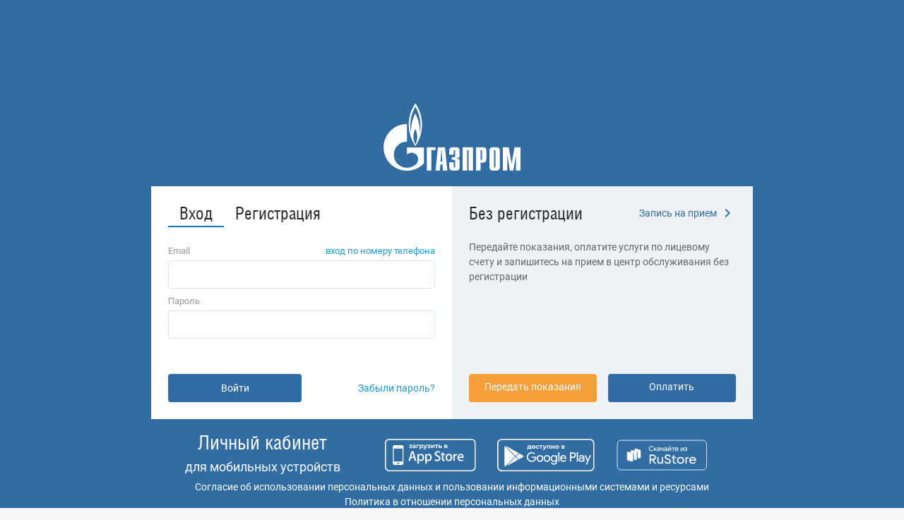

--- FILE ---
content_type: text/html; charset=UTF-8
request_url: https://paygas.ru/login
body_size: 7925
content:
<!DOCTYPE html>
<html lang="ru">
<head>
    <meta charset="utf-8">
    <meta http-equiv="X-UA-Compatible" content="IE=edge">
    <meta name="viewport" content="width=device-width, initial-scale=1">

    <!-- CSRF Token -->
    <meta name="csrf-token" content="03fui6nACoLtZMcI8O76HfntlnUMHzowqrcpL5VZ">

    <title>Личный кабинет абонента ООО &quot;Газпром межрегионгаз&quot; </title>

    <meta name="description" content="Личный кабинет абонента, Газпром межрегионгаз для оплаты за газ, для передачи показания счетчиков за газ">
    <meta name="keywords" content="Оплата газ, передать показания газ, счетчики газ, начисления за газ, обратиться в газовую компания">
    <meta property="og:title" content="Личный кабинет абонента, Газпром межрегионгаз">
    <meta property="og:description" content="Личный кабинет абонента, Газпром межрегионгаз для оплаты за газ, для передачи показания счетчиков за газ">
    <meta property="og:site_name" content="Личный кабинет абонента, Газпром межрегионгаз">
    <meta property="og:image" content="https://paygas.ru/static/images/brand_blue.png">
    <meta property="og:url" content="https://paygas.ru">
    <meta name="yandex-verification" content="0c5f9f354117345e" />
    <link rel="manifest" href="https://paygas.ru/manifest.json">
    <link rel="apple-touch-icon" href="https://paygas.ru/images/icon-192.png">
    <!-- Styles -->
    <link rel="preload" as="style" href="https://paygas.ru/build/css/app-56d6dbb7.css" /><link rel="modulepreload" href="https://paygas.ru/build/js/app-b7be0521.js" /><link rel="modulepreload" href="https://paygas.ru/build/js/preloader-420265de.js" /><link rel="modulepreload" href="https://paygas.ru/build/js/jquery-adab33eb.js" /><link rel="modulepreload" href="https://paygas.ru/build/js/bootstrap.esm-df6b4d2a.js" /><link rel="modulepreload" href="https://paygas.ru/build/js/bootstrap-select-88b227d9.js" /><link rel="stylesheet" href="https://paygas.ru/build/css/app-56d6dbb7.css" /><script type="module" src="https://paygas.ru/build/js/app-b7be0521.js"></script>
    <!-- Scripts -->
                <script src="https://smartcaptcha.yandexcloud.net/captcha.js" async defer></script>
        </head>
<body>
        <div class="bg">
        <div class="login-page h-100 d-flex flex-column align-items-center justify-content-between pl-0 pr-0 ps-sm-4 pe-sm-4">

            <div class="brand-image w-100 mt-2 mt-lg-5 pt-lg-5">
                <img class=" mt-lg-5 mt-0" src="https://paygas.ru/static/images/brand/logo.svg" title="ООО &quot;Газпром межрегионгаз&quot;">
            </div>


            <div class="w-100 d-flex flex-wrap justify-content-center pt-3 pb-3">
                <div class="main-content order-1">
                    <div class="widget-auth h-100 p-4 d-flex flex-column ">
                        <ul class="nav">
                            <li>
                                <a class="active"
                                   data-bs-toggle="tab"
                                   href="#login-content">
                                    <h4 class="ps-3 pe-3 pb-1">Вход</h4>
                                </a>
                            </li>
                            <li>
                                <a class="" data-bs-toggle="tab"
                                   href="#registration-content">
                                    <h4 class="ps-3 pe-3 pb-1">Регистрация</h4>
                                </a>
                            </li>
                        </ul>
                        <div class="tab-content h-100 mt-3">
                            <form class="tab-pane fade show active"
                                  id="login-content" method="POST"
                                  action="https://paygas.ru/login">
                                <div>
                                    <label for="auth-login" class="stack-label">
                                        <span>Email</span>
                                        <a class="float-end change-type-auth">вход по номеру телефона</a>
                                    </label>
                                    <input type="text" class="form-control stack-input" name="auth-login"
                                           id="auth-login" value="" autocomplete="username">
                                    <label for="auth-password" class="stack-label mt-2">Пароль</label>
                                    <input type="password" class="form-control stack-input" name="auth-password"
                                           id="auth-password" autocomplete="current-password">
                                    <input hidden value="email" name="auth-type">
                                    <input type="hidden" name="_token" value="03fui6nACoLtZMcI8O76HfntlnUMHzowqrcpL5VZ">
                                </div>
                                <div class="recaptcha">
                                                                    </div>
                                <div class="d-flex flex-wrap justify-content-between align-items-center mt-1">
                                    <button type="submit" class="btn stack-btn stack-btn-blue" id="button-auth">Войти
                                    </button>
                                    <a class="to-recovery">Забыли пароль?</a>
                                </div>
                            </form>
                            <form class="tab-pane fade "
                                  id="registration-content" method="POST"
                                  action="https://paygas.ru/login/registration">
                                <div>
                                    <label for="registration-login" class="stack-label">
                                        <span>Email</span>
                                        <a class="float-end change-type-registration">регистрация по номеру
                                            телефона</a>
                                    </label>
                                    <input type="text" class="form-control stack-input" name="registration-login"
                                           id="registration-login" value=""
                                           autocomplete="username">
                                    <label for="registration-password" class="stack-label mt-2">Пароль</label>
                                    <input type="password" class="form-control stack-input" name="registration-password"
                                           id="registration-password" autocomplete="new-password"
                                           pattern="^(?=.*[a-z])(?=.*[A-Z])(?=.*[0-9])(.*)$" minlength="8"
                                           oninput="setCustomValidity(''); checkValidity(); setCustomValidity(validity.tooShort ? 'Минимально допустимое кличество символов: 8.' : (validity.patternMismatch ? 'Пароль должен содержать хотя бы одну цифру, прописную и строчную букву.' : ''));">
                                    <div class="pt-2 personal_data_label">
                                        Нажимая «Зарегистрироваться», я соглашаюсь на
                                        <a href="#" data-bs-toggle="modal" data-bs-target="#politics">обработку персональных
                                            данных</a>
                                    </div>
                                    <input hidden value="email" name="registration-type">
                                    <input type="hidden" name="_token" value="03fui6nACoLtZMcI8O76HfntlnUMHzowqrcpL5VZ">
                                </div>
                                <div class="recaptcha">
                                        <div
            style="height: 100px"
            id="captcha-container"
            class="smart-captcha"
            data-sitekey="ysc1_ZXHY60yNwpwVdrdAZatgzCyqfxR6fZLpFeFLtLFL49d25d2b"
                    ></div>
                                    </div>
                                <div class="d-flex flex-wrap justify-content-between align-items-center mt-1">
                                    <button type="submit" class="btn stack-btn stack-btn-blue">Зарегистрироваться
                                    </button>
                                </div>
                            </form>
                        </div>
                    </div>
                    <div class="widget-recovery h-100 p-4 d-flex flex-column hide">
                        <h4 class="pb-1">Восстановление пароля</h4>
                        <div class="tab-content h-100 mt-3">
                            <form class="tab-pane fade show active" id="recovery-content"
                                  method="POST"
                                  action="https://paygas.ru/login/recovery">
                                <div>
                                    <p>Укажите email/номер телефона, который был использован при регистрации. Мы вышлем
                                        пароль</p>
                                    <label for="recovery-login" class="stack-label pt-2">
                                        <span>Email</span>
                                        <a class="float-end change-type-recovery">восстановить пароль по номеру
                                            телефона</a>
                                    </label>
                                    <input type="text" class="form-control stack-input" name="recovery-login"
                                           id="recovery-login" value="">
                                    <input hidden value="email" name="recovery-type">
                                    <input type="hidden" name="_token" value="03fui6nACoLtZMcI8O76HfntlnUMHzowqrcpL5VZ">
                                </div>
                                <div class="recaptcha">
                                        <div
            style="height: 100px"
            id="captcha-container"
            class="smart-captcha"
            data-sitekey="ysc1_ZXHY60yNwpwVdrdAZatgzCyqfxR6fZLpFeFLtLFL49d25d2b"
                    ></div>
                                    </div>
                                <div class="d-flex flex-wrap justify-content-between align-items-center mt-1">
                                    <button type="submit" class="btn stack-btn stack-btn-blue">Восстановить</button>
                                    <a class="to-auth">Войти в Личный кабинет</a>
                                </div>
                            </form>
                            <form class="tab-pane fade " id="reset-content"
                                  method="POST"
                                  action="https://paygas.ru/login/reset">
                                <div>
                                    <p>Вы запросили восстановление пароля. Введите ваш новый пароль.</p>
                                    <label for="reset-password" class="stack-label pt-2">
                                        <span>Пароль</span>
                                    </label>
                                    <input type="password" class="form-control stack-input" name="reset-password"
                                           id="reset-password" autocomplete="new-password"
                                           pattern="^(?=.*[a-z])(?=.*[A-Z])(?=.*[0-9])(.*)$" minlength="8"
                                           oninput="setCustomValidity(''); checkValidity(); setCustomValidity(validity.tooShort ? 'Минимально допустимое кличество символов: 8.' : (validity.patternMismatch ? 'Пароль должен содержать хотя бы одну цифру, прописную и строчную букву.' : ''));">
                                    <input type="hidden" name="_token" value="03fui6nACoLtZMcI8O76HfntlnUMHzowqrcpL5VZ">
                                </div>
                                <div class="recaptcha">
                                                                    </div>
                                <div class="d-flex flex-wrap justify-content-between align-items-center mt-1">
                                    <button type="submit" class="btn stack-btn stack-btn-blue">Восстановить</button>
                                    <a class="to-auth">Войти в Личный кабинет</a>
                                </div>
                            </form>
                        </div>
                    </div>
                </div>
                <div class="main-content right-panel order-2">
                    <div class="widget-noauth h-100 p-4 d-flex flex-column">
                        <div class="d-flex justify-content-between align-items-center">
                            <h4 class="m-0">Без регистрации</h4>
                            <a href="https://paygas.ru/service-center" class="service-recording">Запись на прием <i
                                        class="mdi mdi-chevron-right"></i></a>
                        </div>
                        <div class="" id="noauth-content">
                            <p class="mt-4">Передайте показания, оплатите услуги по лицевому счету и запишитесь на прием
                                в центр обслуживания без регистрации</p>
                            <div class="d-flex flex-wrap justify-content-between align-items-center mt-1">
                                <a class="btn stack-btn stack-btn-orange px-2 mt-2" role="button"
                                   href="https://paygas.ru/counters">Передать показания</a>
                                <a class="btn stack-btn stack-btn-blue px-2 mt-2" role="button"
                                   href="https://paygas.ru/payment">Оплатить</a>
                            </div>
                        </div>
                    </div>
                </div>

                <div class="w-100 order-2"></div>
                <div class="login-page-error alert alert-warning stack-alert text-center order-3 m-0 d-none">
                    
                    
                    
                                    </div>
                                            </div>

            <div class="mobile-app d-flex flex-wrap align-items-center justify-content-center">
                <div class="d-flex flex-column align-items-center text-center">
                    <h3 class="text-white">Личный кабинет</h3>
                    <span class="text-white h6">для мобильных устройств</span>
                </div>
                <div class="mobile-app-links d-flex flex-wrap justify-content-center ms-md-5">
                    <a href="https://apps.apple.com/ru/app/мрг-личный-кабинет-абонента/id1508975207"
                       target="_blank"><img src="https://paygas.ru/static/images/appstore.svg"
                                            alt="Загрузить в AppStore"></a>
                    <a href="https://play.google.com/store/apps/details?id=ru.sborpokazaniiappv3"
                       target="_blank"><img src="https://paygas.ru/static/images/googleplay.svg"
                                            alt="Доступно в Google Play"></a>
                    <a href="https://apps.rustore.ru/app/ru.gazprom.mrgmobileappv2"
                       target="_blank"><img src="https://paygas.ru/static/images/rustore.svg"
                                            alt="Скачайте из RuStore"></a>
                </div>
            </div>

            <div class="text-white" style="text-align: center; margin-bottom: 15px;">
                <a href="https://paygas.ru/legal_rules" style="color: white">Согласие об использовании персональных данных и пользовании информационными системами и ресурсами</a>
                <br>
                <a href="https://paygas.ru/pd_policy" style="color: white">Политика в отношении персональных данных</a>
            </div>
        </div>
    </div>

    <div class="modal stack-modal" tabindex="-1" role="dialog" id="politics">
        <div class="flex-container">
            <div class="modal-dialog" role="document">
                <div class="modal-content pb-3">
                    <div class="modal-header">
                        <h5 class="modal-title">Согласие Абонента на обработку персональных данных</h5>
                        <button type="button" class="btn-close" data-bs-dismiss="modal" aria-label="Close">
                            
                        </button>
                    </div>
                    <div class="modal-body">
                        <p>В настоящем Согласии применяются следующие определения:</p>
<p>«Субъект персональных данных» — физическое лицо, которое прямо или косвенно определено или определяемо с помощью
    персональных данных.</p>
<span>«Операторы»:</span>
<ol class="mb-0">
    <li>ООО «Газпром межрегионгаз Владимир», расположенному по адресу: 600017, г. Владимир, ул. Мира, д.34, этаж 4, офис
        402, ИНН 3328415442,
    </li>
    <li>ООО «Газпром межрегионгаз Псков», расположенному по адресу: 180016, г. Псков, Рижский пр-кт, д.20, ИНН
        6027059228,
    </li>
    <li>ООО «Газпром межрегионгаз Ярославль», расположенному по адресу: 150014, г. Ярославль, ул. Рыбинская, д.20, ИНН
        7604049153,
    </li>
    <li>ООО «Газпром межрегионгаз Самара», расположенному по адресу: 443099, г. Самара, ул. Водников, д.24-26, ИНН
        6310000026,
    </li>
    <li>ООО «Газпром межрегионгаз Великий Новгород», расположенному по адресу: 173025, Новгородская область, г. Великий
        Новгород, ул. Попова, д.10, кабинет 1, ИНН 5321073497,
    </li>
    <li>ООО «Газпром межрегионгаз», расположенному по адресу: г. Санкт-Петербург, набережная Адмирала Лазарева, 24,
        литер А, ИНН 5003021311,
    </li>
    <li>ООО «Газпром трансгаз Казань», расположенному по адресу: 420073, Российская Федерация, Республика Татарстан,
        Казань, ул. Аделя Кутуя, д. 41, ИНН 1600000036
    </li>
    <li>ГУП "Луганскгаз", расположенному по адресу: 91001, г. Луганск, ул. Т.Г. Шевченко, 102 ИНН 9403001613
    </li>
</ol>
<p>и их дочерние общества, самостоятельно или совместно с другими юридическими лицами организующие и (или)
    осуществляющие обработку персональных данных, а также определяющие цели обработки персональных данных, состав
    персональных данных, подлежащих обработке, действия (операции), совершаемые с персональными данными.</p>
<p>«Обработчик» — ООО «ЭТП ГПБ Консалтинг», ИНН 7728356929, юридический адрес: 117342, город Москва, Миклухо-Маклая
    улица, дом 40, эт. 1, пом. IV, ком. 20, обрабатывает персональные данные от лица Операторов на основании поручения
    Операторов и гарантирует, что полученные персональные данные будут обработаны в соответствии с положениями
    действующего законодательства Российской Федерации.</p>
<p>
    В целях предоставления мне услуги по дистанционному управлению моим лицевым счетом и получения информации: о
    приборах учета и состоянии лицевого счета, начисления платы за коммунальную услугу по газоснабжению, направления
    расчетных документов (с возможностью их перевода на бумажный носитель информации (печать документа), осуществления
    взаиморасчетов, оповещения о задолженности путем отправки сообщений с помощью различных каналов связи, проведение
    прямых (личных) переговоров, я, как пользователь (абонент) даю свое согласие Операторам, в том числе их
    правопреемникам и региональным обществам, а также ООО «ЭТП ГПБ Консалтинг», расположенному по адресу: 117342, г.
    Москва, ул. Миклухо-Маклая, д.40, этаж 1, помещение IV, ком. 20, ИНН 7728356929), выступающему в качестве
    Обработчика персональных данных, так и в качестве третьих лиц, осуществляющих обработку персональных данных,
    на обработку по поручению указанных Операторов загруженных в личном кабинете «Биллинговой платформы расчетов и
    взаимодействия с абонентами потребителями природного газа» в информационно-телекоммуникационной сети Интернет по
    адресу: https://paygas.ru/ (личный кабинет абонента) следующих моих персональных данных: фамилия, имя, отчество (при
    наличии), дата и место рождения, данных документа, удостоверяющего личность, адрес места жительства (адрес
    постоянной регистрации, место фактического проживания), адрес электронной почты, номер телефона, индивидуальный
    номер налогоплательщика (ИНН) -при наличии, информация о жилом помещении, информация оп показаниях приборов учета
    газа, о начислениях и оплатах по коммунальной услуге «газоснабжение», о количестве проживающих, нанимателях и
    собственниках жилого помещения, о компенсациях и субсидиях при оплате коммунальной услуги «газоснабжение».</p>
<p>
    Регистрируясь в личном кабинете «Биллинговой платформы расчетов и взаимодействия с абонентами потребителями
    природного газа» в сети Интернет по адресу: https://paygas.ru/, и нажимая «Согласен», я полностью соглашаюсь с тем,
    что обработка персональных данных в целях исполнения договора, учета и обоснования расчетов, фиксирования показаний
    приборов учета и в целях обработки информационных запросов в установленном законодательством Российской Федерации
    порядке, осуществляется в течение срока действия договора поставки газа (далее – договор), а также с целью защиты
    законного интереса Операторов на предоставление доказательств по спорам с абонентом, согласно подпункту 7 пункта 1
    статьи 6 Федерального закона от 27.07.2006 года № 152-ФЗ «О персональных данных» в течение трех лет (в течение срока
    исковой давности) с момента прекращения действия договора и/или полного исполнения обязательств абонента по
    договору.
    Настоящим соглашаюсь, что в случае прекращения обработки персональных данных, переданных мной Операторам, на
    основании настоящего Согласия, персональные данные подлежат уничтожению в течение 2 (двух) рабочих дней со дня
    получения отзыва настоящего Согласия, в том числе контрагентами (подрядчиками или исполнителями) Операторов.
<p>Настоящим даю свое согласие на обработку вышеуказанных персональных данных, «Газпромбанк» (Акционерное общество)
    (Генеральная лицензия Банка России № 354, место нахождения: 117420, г. Москва, ул. Наметкина д. 16 корп. 1 (далее –
    Банк),
    компаниям Mail.ru (ООО Мэйл.Ру, место нахождения: 125167, Ленинградский проспект, 39, стр. 79), АО «МБКИ» (место
    нахождение: 127006, г. Москва, ул. Садовая-Триумфальная, д. 4-10), ООО «БИАС» (место нахождения: 129085, г. Москва,
    пр-т Мира, д. 101, стр. 1), ООО «М – Дата » (место нахождения: 115280, г. Москва, ул. Ленинская Слобода, д. 19), АО
    «ОКБ» (место нахождения: 115184, г. Москва, ул. Большая Татарская, д. 9, этаж 4, помещение 51), ООО «БКИ Эквифакс»
    (место нахождения: 129090, г. Москва, ул. Каланчевская, д. 16, стр. 1, в целях анализа Банком моих потребностей в
    получении банковских продуктов/финансовых услуг, на направление мне и получение персональных рекламных предложений
    по продуктам и услугам Банка по сетям электросвязи, в том числе посредством использования телефонной, факсимильной,
    подвижной радиотелефонной связи, по электронной почте, с использованием указанных номеров телефонов (для направления
    SMS-сообщений, звонков по телефону) и адреса электронной почты (для направления сообщений по электронной почте), а
    также путем направления Push-уведомлений.</p>
<span>    Я ознакомлен(а) с тем, что:</span>
<ol>
    <li>согласие на обработку персональных данных начинается с даты подписания настоящего Согласия и действует на
        протяжении трех лет с даты реализации всех процедур и мероприятий по газификации;
    </li>
    <li>согласие на обработку персональных данных может быть отозвано на основании письменного заявления в произвольной
        форме;
    </li>
    <li>в случае отзыва согласия на обработку персональных данных Операторы и Обработчик вправе продолжить обработку
        персональных данных без согласия при наличии оснований, указанных в пунктах 2 - 11 части 1 статьи 6, части 2
        статьи 10 и части 2 статьи 11 Федерального закона от 27.07.2006 года N 152-ФЗ «О персональных данных»;
    </li>
    <li>персональные данные, предоставляемые в отношении третьих лиц, будут обрабатываться только в целях осуществления
        и выполнения возложенных законодательством Российской Федерации функций Операторов и Обработчика.
    </li>
</ol>
                    </div>
                </div>
            </div>
        </div>
    </div>
    <div class="modal stack-modal fade" id="confirmation_code_modal" tabindex="-1" role="dialog" aria-hidden="true">
        <div class="flex-container">
            <div class="modal-dialog modal-md" role="document">
                <div class="modal-content">
                    <div class="modal-header">
                        <h6 class="modal-title">Подтверждение регистрации</h6>
                        <button id="close_register_modal" type="button" class="btn-close" data-bs-dismiss="modal"
                                aria-label="Close">
                            
                        </button>
                    </div>
                    <div class="modal-body">
                        <p id="confirmation_code_message" style="padding: 0 15px">На указанный номер телефона отправлено
                            сообщение с кодом. Введите его в поле ниже.</p>
                        <p style="padding: 0 15px">
                            <a href="#" id="repeat_code_btn" class="d-none">Запросить код повторно</a>
                            <span id="repeat_code_timer">Запросить код повторно через: <span id="confirm_timer"></span> сек.</span>
                            <span class="recaptcha"></span>
                        </p>

                        <form class="col-12 form-horizontal" method="POST" id="confirmation_code_form">
                            <div class="mb-3 row">
                                <div class="col-12">
                                    <input type="text" class="form-control stack-input" id="confirmation_code_value"
                                           name="confirmation_code" placeholder="код подтверждения" required>
                                </div>
                            </div>
                        </form>
                    </div>
                    <div class="modal-footer">
                        <button type="button" class="btn stack-btn stack-btn-blue" id="confirmation_code_send">
                            Проверить код
                        </button>
                        <div class="w-100 text-danger text-center" id="confirmation_code_modal_error"></div>
                    </div>
                </div>
            </div>
        </div>
    </div>
    <div class="modal stack-modal fade" id="confirmation_code_modal_reset" tabindex="-1" role="dialog" aria-hidden="true">
        <div class="flex-container">
            <div class="modal-dialog modal-md" role="document">
                <div class="modal-content">
                    <div class="modal-header">
                        <h6 class="modal-title">Подтверждение номера телефона</h6>
                        <button id="close_register_modal" type="button" class="btn-close" data-bs-dismiss="modal"
                                aria-label="Close">
                            
                        </button>
                    </div>
                    <div class="modal-body">
                        <p id="confirmation_code_message" style="padding: 0 15px">На указанный номер телефона отправлено
                            сообщение с кодом. Введите его в поле ниже, после этого вы будете перенаправлены на страницу
                            изменения пароля.</p>
                        <p style="padding: 0 15px">
                            <a href="#" id="repeat_code_btn_reset" class="d-none">Запросить код повторно</a>
                            <span id="repeat_code_timer_reset">Запросить код повторно через: <span
                                        id="confirm_timer_reset"></span> сек.</span>
                            <span class="recaptcha"></span>
                        </p>
                        <form class="col-12 form-horizontal" method="POST" id="confirmation_code_form_reset">
                            <div class="mb-3 row">
                                <div class="col-12">
                                    <input type="text" class="form-control stack-input"
                                           id="confirmation_code_value_reset"
                                           name="confirmation_code" placeholder="код подтверждения" required>
                                </div>
                            </div>
                        </form>
                    </div>
                    <div class="modal-footer">
                        <button type="button" class="btn stack-btn stack-btn-blue" id="confirmation_code_send_reset">
                            Проверить код
                        </button>
                        <div class="w-100 text-danger text-center" id="confirmation_code_modal_error_reset"></div>
                    </div>
                </div>
            </div>
        </div>
    </div>

    <link rel="modulepreload" href="https://paygas.ru/build/js/login-c325311f.js" /><link rel="modulepreload" href="https://paygas.ru/build/js/bootstrap.esm-df6b4d2a.js" /><script type="module" src="https://paygas.ru/build/js/login-c325311f.js"></script></body>
</html>


--- FILE ---
content_type: application/javascript
request_url: https://paygas.ru/build/js/preloader-420265de.js
body_size: 32347
content:
import{r as _t,c as Ot,$ as gt}from"./jquery-adab33eb.js";var Tt={exports:{}};/*!
 * dist/jquery.inputmask
 * https://github.com/RobinHerbots/Inputmask
 * Copyright (c) 2010 - 2023 Robin Herbots
 * Licensed under the MIT license
 * Version: 5.0.8
 */(function(lt,kt){(function(yt,dt){lt.exports=dt(_t())})(typeof self<"u"?self:Ot,function(yt){return function(){var dt={3046:function(q,S,T){var p;Object.defineProperty(S,"__esModule",{value:!0}),S.default=void 0,T(7149),T(3194),T(9302),T(4013),T(3851),T(219),T(207),T(5296);var x=((p=T(2394))&&p.__esModule?p:{default:p}).default;S.default=x},8741:function(q,S){Object.defineProperty(S,"__esModule",{value:!0}),S.default=void 0;var T=!(typeof window>"u"||!window.document||!window.document.createElement);S.default=T},3976:function(q,S,T){Object.defineProperty(S,"__esModule",{value:!0}),S.default=void 0;var p=T(2839),x={_maxTestPos:500,placeholder:"_",optionalmarker:["[","]"],quantifiermarker:["{","}"],groupmarker:["(",")"],alternatormarker:"|",escapeChar:"\\",mask:null,regex:null,oncomplete:function(){},onincomplete:function(){},oncleared:function(){},repeat:0,greedy:!1,autoUnmask:!1,removeMaskOnSubmit:!1,clearMaskOnLostFocus:!0,insertMode:!0,insertModeVisual:!0,clearIncomplete:!1,alias:null,onKeyDown:function(){},onBeforeMask:null,onBeforePaste:function(O,F){return typeof F.onBeforeMask=="function"?F.onBeforeMask.call(this,O,F):O},onBeforeWrite:null,onUnMask:null,showMaskOnFocus:!0,showMaskOnHover:!0,onKeyValidation:function(){},skipOptionalPartCharacter:" ",numericInput:!1,rightAlign:!1,undoOnEscape:!0,radixPoint:"",_radixDance:!1,groupSeparator:"",keepStatic:null,positionCaretOnTab:!0,tabThrough:!1,supportsInputType:["text","tel","url","password","search"],ignorables:[p.keys.Backspace,p.keys.Tab,p.keys.Pause,p.keys.Escape,p.keys.PageUp,p.keys.PageDown,p.keys.End,p.keys.Home,p.keys.ArrowLeft,p.keys.ArrowUp,p.keys.ArrowRight,p.keys.ArrowDown,p.keys.Insert,p.keys.Delete,p.keys.ContextMenu,p.keys.F1,p.keys.F2,p.keys.F3,p.keys.F4,p.keys.F5,p.keys.F6,p.keys.F7,p.keys.F8,p.keys.F9,p.keys.F10,p.keys.F11,p.keys.F12,p.keys.Process,p.keys.Unidentified,p.keys.Shift,p.keys.Control,p.keys.Alt,p.keys.Tab,p.keys.AltGraph,p.keys.CapsLock],isComplete:null,preValidation:null,postValidation:null,staticDefinitionSymbol:void 0,jitMasking:!1,nullable:!0,inputEventOnly:!1,noValuePatching:!1,positionCaretOnClick:"lvp",casing:null,inputmode:"text",importDataAttributes:!0,shiftPositions:!0,usePrototypeDefinitions:!0,validationEventTimeOut:3e3,substitutes:{}};S.default=x},7392:function(q,S){Object.defineProperty(S,"__esModule",{value:!0}),S.default=void 0,S.default={9:{validator:"[0-9０-９]",definitionSymbol:"*"},a:{validator:"[A-Za-zА-яЁёÀ-ÿµ]",definitionSymbol:"*"},"*":{validator:"[0-9０-９A-Za-zА-яЁёÀ-ÿµ]"}}},3287:function(q,S,T){Object.defineProperty(S,"__esModule",{value:!0}),S.default=void 0;var p,x=(p=T(7957))&&p.__esModule?p:{default:p};if(x.default===void 0)throw"jQuery not loaded!";var O=x.default;S.default=O},9845:function(q,S,T){Object.defineProperty(S,"__esModule",{value:!0}),S.mobile=S.iphone=S.ie=void 0;var p,x=(p=T(9380))&&p.__esModule?p:{default:p},O=x.default.navigator&&x.default.navigator.userAgent||"",F=O.indexOf("MSIE ")>0||O.indexOf("Trident/")>0,B=navigator.userAgentData&&navigator.userAgentData.mobile||x.default.navigator&&x.default.navigator.maxTouchPoints||"ontouchstart"in x.default,R=/iphone/i.test(O);S.iphone=R,S.mobile=B,S.ie=F},7184:function(q,S){Object.defineProperty(S,"__esModule",{value:!0}),S.default=function(p){return p.replace(T,"\\$1")};var T=new RegExp("(\\"+["/",".","*","+","?","|","(",")","[","]","{","}","\\","$","^"].join("|\\")+")","gim")},6030:function(q,S,T){Object.defineProperty(S,"__esModule",{value:!0}),S.EventHandlers=void 0;var p=T(8711),x=T(2839),O=T(9845),F=T(7215),B=T(7760),R=T(4713);function y(u,n){var e=typeof Symbol<"u"&&u[Symbol.iterator]||u["@@iterator"];if(!e){if(Array.isArray(u)||(e=function(s,h){if(s){if(typeof s=="string")return d(s,h);var r=Object.prototype.toString.call(s).slice(8,-1);if(r==="Object"&&s.constructor&&(r=s.constructor.name),r==="Map"||r==="Set")return Array.from(s);if(r==="Arguments"||/^(?:Ui|I)nt(?:8|16|32)(?:Clamped)?Array$/.test(r))return d(s,h)}}(u))||n&&u&&typeof u.length=="number"){e&&(u=e);var o=0,a=function(){};return{s:a,n:function(){return o>=u.length?{done:!0}:{done:!1,value:u[o++]}},e:function(s){throw s},f:a}}throw new TypeError(`Invalid attempt to iterate non-iterable instance.
In order to be iterable, non-array objects must have a [Symbol.iterator]() method.`)}var t,i=!0,l=!1;return{s:function(){e=e.call(u)},n:function(){var s=e.next();return i=s.done,s},e:function(s){l=!0,t=s},f:function(){try{i||e.return==null||e.return()}finally{if(l)throw t}}}}function d(u,n){(n==null||n>u.length)&&(n=u.length);for(var e=0,o=new Array(n);e<n;e++)o[e]=u[e];return o}var v={keyEvent:function(u,n,e,o,a){var t=this.inputmask,i=t.opts,l=t.dependencyLib,s=t.maskset,h=this,r=l(h),c=u.key,g=p.caret.call(t,h),P=i.onKeyDown.call(this,u,p.getBuffer.call(t),g,i);if(P!==void 0)return P;if(c===x.keys.Backspace||c===x.keys.Delete||O.iphone&&c===x.keys.BACKSPACE_SAFARI||u.ctrlKey&&c===x.keys.x&&!("oncut"in h))u.preventDefault(),F.handleRemove.call(t,h,c,g),(0,B.writeBuffer)(h,p.getBuffer.call(t,!0),s.p,u,h.inputmask._valueGet()!==p.getBuffer.call(t).join(""));else if(c===x.keys.End||c===x.keys.PageDown){u.preventDefault();var k=p.seekNext.call(t,p.getLastValidPosition.call(t));p.caret.call(t,h,u.shiftKey?g.begin:k,k,!0)}else c===x.keys.Home&&!u.shiftKey||c===x.keys.PageUp?(u.preventDefault(),p.caret.call(t,h,0,u.shiftKey?g.begin:0,!0)):i.undoOnEscape&&c===x.keys.Escape&&u.altKey!==!0?((0,B.checkVal)(h,!0,!1,t.undoValue.split("")),r.trigger("click")):c!==x.keys.Insert||u.shiftKey||u.ctrlKey||t.userOptions.insertMode!==void 0?i.tabThrough===!0&&c===x.keys.Tab?u.shiftKey===!0?(g.end=p.seekPrevious.call(t,g.end,!0),R.getTest.call(t,g.end-1).match.static===!0&&g.end--,g.begin=p.seekPrevious.call(t,g.end,!0),g.begin>=0&&g.end>0&&(u.preventDefault(),p.caret.call(t,h,g.begin,g.end))):(g.begin=p.seekNext.call(t,g.begin,!0),g.end=p.seekNext.call(t,g.begin,!0),g.end<s.maskLength&&g.end--,g.begin<=s.maskLength&&(u.preventDefault(),p.caret.call(t,h,g.begin,g.end))):u.shiftKey||i.insertModeVisual&&i.insertMode===!1&&(c===x.keys.ArrowRight?setTimeout(function(){var b=p.caret.call(t,h);p.caret.call(t,h,b.begin)},0):c===x.keys.ArrowLeft&&setTimeout(function(){var b=p.translatePosition.call(t,h.inputmask.caretPos.begin);p.translatePosition.call(t,h.inputmask.caretPos.end),t.isRTL?p.caret.call(t,h,b+(b===s.maskLength?0:1)):p.caret.call(t,h,b-(b===0?0:1))},0)):F.isSelection.call(t,g)?i.insertMode=!i.insertMode:(i.insertMode=!i.insertMode,p.caret.call(t,h,g.begin,g.begin));return t.isComposing=c==x.keys.Process||c==x.keys.Unidentified,t.ignorable=i.ignorables.includes(c),v.keypressEvent.call(this,u,n,e,o,a)},keypressEvent:function(u,n,e,o,a){var t=this.inputmask||this,i=t.opts,l=t.dependencyLib,s=t.maskset,h=t.el,r=l(h),c=u.key;if(n===!0||u.ctrlKey&&u.altKey||!(u.ctrlKey||u.metaKey||t.ignorable)){if(c){var g,P=n?{begin:a,end:a}:p.caret.call(t,h);c=i.substitutes[c]||c,s.writeOutBuffer=!0;var k=F.isValid.call(t,P,c,o,void 0,void 0,void 0,n);if(k!==!1&&(p.resetMaskSet.call(t,!0),g=k.caret!==void 0?k.caret:p.seekNext.call(t,k.pos.begin?k.pos.begin:k.pos),s.p=g),g=i.numericInput&&k.caret===void 0?p.seekPrevious.call(t,g):g,e!==!1&&(setTimeout(function(){i.onKeyValidation.call(h,c,k)},0),s.writeOutBuffer&&k!==!1)){var b=p.getBuffer.call(t);(0,B.writeBuffer)(h,b,g,u,n!==!0)}if(u.preventDefault(),n)return k!==!1&&(k.forwardPosition=g),k}}else c===x.keys.Enter&&t.undoValue!==t._valueGet(!0)&&(t.undoValue=t._valueGet(!0),setTimeout(function(){r.trigger("change")},0))},pasteEvent:function(u){var n,e=this.inputmask,o=e.opts,a=e._valueGet(!0),t=p.caret.call(e,this);e.isRTL&&(n=t.end,t.end=p.translatePosition.call(e,t.begin),t.begin=p.translatePosition.call(e,n));var i=a.substr(0,t.begin),l=a.substr(t.end,a.length);if(i==(e.isRTL?p.getBufferTemplate.call(e).slice().reverse():p.getBufferTemplate.call(e)).slice(0,t.begin).join("")&&(i=""),l==(e.isRTL?p.getBufferTemplate.call(e).slice().reverse():p.getBufferTemplate.call(e)).slice(t.end).join("")&&(l=""),window.clipboardData&&window.clipboardData.getData)a=i+window.clipboardData.getData("Text")+l;else{if(!u.clipboardData||!u.clipboardData.getData)return!0;a=i+u.clipboardData.getData("text/plain")+l}var s=a;if(e.isRTL){s=s.split("");var h,r=y(p.getBufferTemplate.call(e));try{for(r.s();!(h=r.n()).done;){var c=h.value;s[0]===c&&s.shift()}}catch(g){r.e(g)}finally{r.f()}s=s.join("")}if(typeof o.onBeforePaste=="function"){if((s=o.onBeforePaste.call(e,s,o))===!1)return!1;s||(s=a)}(0,B.checkVal)(this,!0,!1,s.toString().split(""),u),u.preventDefault()},inputFallBackEvent:function(u){var n=this.inputmask,e=n.opts,o=n.dependencyLib,a,t=this,i=t.inputmask._valueGet(!0),l=(n.isRTL?p.getBuffer.call(n).slice().reverse():p.getBuffer.call(n)).join(""),s=p.caret.call(n,t,void 0,void 0,!0);if(l!==i){if(a=function(r,c,g){for(var P,k,b,E=r.substr(0,g.begin).split(""),f=r.substr(g.begin).split(""),m=c.substr(0,g.begin).split(""),M=c.substr(g.begin).split(""),w=E.length>=m.length?E.length:m.length,A=f.length>=M.length?f.length:M.length,C="",j=[],L="~";E.length<w;)E.push(L);for(;m.length<w;)m.push(L);for(;f.length<A;)f.unshift(L);for(;M.length<A;)M.unshift(L);var D=E.concat(f),I=m.concat(M);for(k=0,P=D.length;k<P;k++)switch(b=R.getPlaceholder.call(n,p.translatePosition.call(n,k)),C){case"insertText":I[k-1]===D[k]&&g.begin==D.length-1&&j.push(D[k]),k=P;break;case"insertReplacementText":case"deleteContentBackward":D[k]===L?g.end++:k=P;break;default:D[k]!==I[k]&&(D[k+1]!==L&&D[k+1]!==b&&D[k+1]!==void 0||(I[k]!==b||I[k+1]!==L)&&I[k]!==L?I[k+1]===L&&I[k]===D[k+1]?(C="insertText",j.push(D[k]),g.begin--,g.end--):D[k]!==b&&D[k]!==L&&(D[k+1]===L||I[k]!==D[k]&&I[k+1]===D[k+1])?(C="insertReplacementText",j.push(D[k]),g.begin--):D[k]===L?(C="deleteContentBackward",(p.isMask.call(n,p.translatePosition.call(n,k),!0)||I[k]===e.radixPoint)&&g.end++):k=P:(C="insertText",j.push(D[k]),g.begin--,g.end--))}return{action:C,data:j,caret:g}}(i,l,s),(t.inputmask.shadowRoot||t.ownerDocument).activeElement!==t&&t.focus(),(0,B.writeBuffer)(t,p.getBuffer.call(n)),p.caret.call(n,t,s.begin,s.end,!0),!O.mobile&&n.skipNextInsert&&u.inputType==="insertText"&&a.action==="insertText"&&n.isComposing)return!1;switch(u.inputType==="insertCompositionText"&&a.action==="insertText"&&n.isComposing?n.skipNextInsert=!0:n.skipNextInsert=!1,a.action){case"insertText":case"insertReplacementText":a.data.forEach(function(r,c){var g=new o.Event("keypress");g.key=r,n.ignorable=!1,v.keypressEvent.call(t,g)}),setTimeout(function(){n.$el.trigger("keyup")},0);break;case"deleteContentBackward":var h=new o.Event("keydown");h.key=x.keys.Backspace,v.keyEvent.call(t,h);break;default:(0,B.applyInputValue)(t,i),p.caret.call(n,t,s.begin,s.end,!0)}u.preventDefault()}},setValueEvent:function(u){var n=this.inputmask,e=this,o=u&&u.detail?u.detail[0]:arguments[1];o===void 0&&(o=e.inputmask._valueGet(!0)),(0,B.applyInputValue)(e,o),(u.detail&&u.detail[1]!==void 0||arguments[2]!==void 0)&&p.caret.call(n,e,u.detail?u.detail[1]:arguments[2])},focusEvent:function(u){var n=this.inputmask,e=n.opts,o=n==null?void 0:n._valueGet();e.showMaskOnFocus&&o!==p.getBuffer.call(n).join("")&&(0,B.writeBuffer)(this,p.getBuffer.call(n),p.seekNext.call(n,p.getLastValidPosition.call(n))),e.positionCaretOnTab!==!0||n.mouseEnter!==!1||F.isComplete.call(n,p.getBuffer.call(n))&&p.getLastValidPosition.call(n)!==-1||v.clickEvent.apply(this,[u,!0]),n.undoValue=n==null?void 0:n._valueGet(!0)},invalidEvent:function(u){this.inputmask.validationEvent=!0},mouseleaveEvent:function(){var u=this.inputmask,n=u.opts,e=this;u.mouseEnter=!1,n.clearMaskOnLostFocus&&(e.inputmask.shadowRoot||e.ownerDocument).activeElement!==e&&(0,B.HandleNativePlaceholder)(e,u.originalPlaceholder)},clickEvent:function(u,n){var e=this.inputmask;e.clicked++;var o=this;if((o.inputmask.shadowRoot||o.ownerDocument).activeElement===o){var a=p.determineNewCaretPosition.call(e,p.caret.call(e,o),n);a!==void 0&&p.caret.call(e,o,a)}},cutEvent:function(u){var n=this.inputmask,e=n.maskset,o=this,a=p.caret.call(n,o),t=n.isRTL?p.getBuffer.call(n).slice(a.end,a.begin):p.getBuffer.call(n).slice(a.begin,a.end),i=n.isRTL?t.reverse().join(""):t.join("");window.navigator.clipboard?window.navigator.clipboard.writeText(i):window.clipboardData&&window.clipboardData.getData&&window.clipboardData.setData("Text",i),F.handleRemove.call(n,o,x.keys.Delete,a),(0,B.writeBuffer)(o,p.getBuffer.call(n),e.p,u,n.undoValue!==n._valueGet(!0))},blurEvent:function(u){var n=this.inputmask,e=n.opts,o=n.dependencyLib;n.clicked=0;var a=o(this),t=this;if(t.inputmask){(0,B.HandleNativePlaceholder)(t,n.originalPlaceholder);var i=t.inputmask._valueGet(),l=p.getBuffer.call(n).slice();i!==""&&(e.clearMaskOnLostFocus&&(p.getLastValidPosition.call(n)===-1&&i===p.getBufferTemplate.call(n).join("")?l=[]:B.clearOptionalTail.call(n,l)),F.isComplete.call(n,l)===!1&&(setTimeout(function(){a.trigger("incomplete")},0),e.clearIncomplete&&(p.resetMaskSet.call(n),l=e.clearMaskOnLostFocus?[]:p.getBufferTemplate.call(n).slice())),(0,B.writeBuffer)(t,l,void 0,u)),n.undoValue!==n._valueGet(!0)&&(n.undoValue=n._valueGet(!0),a.trigger("change"))}},mouseenterEvent:function(){var u=this.inputmask,n=u.opts.showMaskOnHover,e=this;if(u.mouseEnter=!0,(e.inputmask.shadowRoot||e.ownerDocument).activeElement!==e){var o=(u.isRTL?p.getBufferTemplate.call(u).slice().reverse():p.getBufferTemplate.call(u)).join("");n&&(0,B.HandleNativePlaceholder)(e,o)}},submitEvent:function(){var u=this.inputmask,n=u.opts;u.undoValue!==u._valueGet(!0)&&u.$el.trigger("change"),p.getLastValidPosition.call(u)===-1&&u._valueGet&&u._valueGet()===p.getBufferTemplate.call(u).join("")&&u._valueSet(""),n.clearIncomplete&&F.isComplete.call(u,p.getBuffer.call(u))===!1&&u._valueSet(""),n.removeMaskOnSubmit&&(u._valueSet(u.unmaskedvalue(),!0),setTimeout(function(){(0,B.writeBuffer)(u.el,p.getBuffer.call(u))},0))},resetEvent:function(){var u=this.inputmask;u.refreshValue=!0,setTimeout(function(){(0,B.applyInputValue)(u.el,u._valueGet(!0))},0)}};S.EventHandlers=v},9716:function(q,S,T){Object.defineProperty(S,"__esModule",{value:!0}),S.EventRuler=void 0;var p,x=(p=T(2394))&&p.__esModule?p:{default:p},O=T(2839),F=T(8711),B=T(7760),R={on:function(y,d,v){var u=y.inputmask.dependencyLib,n=function(e){e.originalEvent&&(e=e.originalEvent||e,arguments[0]=e);var o,a=this,t=a.inputmask,i=t?t.opts:void 0;if(t===void 0&&this.nodeName!=="FORM"){var l=u.data(a,"_inputmask_opts");u(a).off(),l&&new x.default(l).mask(a)}else{if(["submit","reset","setvalue"].includes(e.type)||this.nodeName==="FORM"||!(a.disabled||a.readOnly&&!(e.type==="keydown"&&e.ctrlKey&&e.key===O.keys.c||i.tabThrough===!1&&e.key===O.keys.Tab))){switch(e.type){case"input":if(t.skipInputEvent===!0)return t.skipInputEvent=!1,e.preventDefault();break;case"click":case"focus":return t.validationEvent?(t.validationEvent=!1,y.blur(),(0,B.HandleNativePlaceholder)(y,(t.isRTL?F.getBufferTemplate.call(t).slice().reverse():F.getBufferTemplate.call(t)).join("")),setTimeout(function(){y.focus()},i.validationEventTimeOut),!1):(o=arguments,void setTimeout(function(){y.inputmask&&v.apply(a,o)},0))}var s=v.apply(a,arguments);return s===!1&&(e.preventDefault(),e.stopPropagation()),s}e.preventDefault()}};["submit","reset"].includes(d)?(n=n.bind(y),y.form!==null&&u(y.form).on(d,n)):u(y).on(d,n),y.inputmask.events[d]=y.inputmask.events[d]||[],y.inputmask.events[d].push(n)},off:function(y,d){if(y.inputmask&&y.inputmask.events){var v=y.inputmask.dependencyLib,u=y.inputmask.events;for(var n in d&&((u=[])[d]=y.inputmask.events[d]),u){for(var e=u[n];e.length>0;){var o=e.pop();["submit","reset"].includes(n)?y.form!==null&&v(y.form).off(n,o):v(y).off(n,o)}delete y.inputmask.events[n]}}}};S.EventRuler=R},219:function(q,S,T){var p=u(T(2394)),x=T(2839),O=u(T(7184)),F=T(8711),B=T(4713);function R(f,m){return function(M){if(Array.isArray(M))return M}(f)||function(M,w){var A=M==null?null:typeof Symbol<"u"&&M[Symbol.iterator]||M["@@iterator"];if(A!=null){var C,j,L,D,I=[],V=!0,G=!1;try{if(L=(A=A.call(M)).next,w===0){if(Object(A)!==A)return;V=!1}else for(;!(V=(C=L.call(A)).done)&&(I.push(C.value),I.length!==w);V=!0);}catch(_){G=!0,j=_}finally{try{if(!V&&A.return!=null&&(D=A.return(),Object(D)!==D))return}finally{if(G)throw j}}return I}}(f,m)||function(M,w){if(M){if(typeof M=="string")return y(M,w);var A=Object.prototype.toString.call(M).slice(8,-1);if(A==="Object"&&M.constructor&&(A=M.constructor.name),A==="Map"||A==="Set")return Array.from(M);if(A==="Arguments"||/^(?:Ui|I)nt(?:8|16|32)(?:Clamped)?Array$/.test(A))return y(M,w)}}(f,m)||function(){throw new TypeError(`Invalid attempt to destructure non-iterable instance.
In order to be iterable, non-array objects must have a [Symbol.iterator]() method.`)}()}function y(f,m){(m==null||m>f.length)&&(m=f.length);for(var M=0,w=new Array(m);M<m;M++)w[M]=f[M];return w}function d(f){return d=typeof Symbol=="function"&&typeof Symbol.iterator=="symbol"?function(m){return typeof m}:function(m){return m&&typeof Symbol=="function"&&m.constructor===Symbol&&m!==Symbol.prototype?"symbol":typeof m},d(f)}function v(f,m){for(var M=0;M<m.length;M++){var w=m[M];w.enumerable=w.enumerable||!1,w.configurable=!0,"value"in w&&(w.writable=!0),Object.defineProperty(f,(A=w.key,C=void 0,C=function(j,L){if(d(j)!=="object"||j===null)return j;var D=j[Symbol.toPrimitive];if(D!==void 0){var I=D.call(j,L||"default");if(d(I)!=="object")return I;throw new TypeError("@@toPrimitive must return a primitive value.")}return(L==="string"?String:Number)(j)}(A,"string"),d(C)==="symbol"?C:String(C)),w)}var A,C}function u(f){return f&&f.__esModule?f:{default:f}}var n=p.default.dependencyLib,e=function(){function f(w,A,C){(function(j,L){if(!(j instanceof L))throw new TypeError("Cannot call a class as a function")})(this,f),this.mask=w,this.format=A,this.opts=C,this._date=new Date(1,0,1),this.initDateObject(w,this.opts)}var m,M;return m=f,(M=[{key:"date",get:function(){return this._date===void 0&&(this._date=new Date(1,0,1),this.initDateObject(void 0,this.opts)),this._date}},{key:"initDateObject",value:function(w,A){var C;for(r(A).lastIndex=0;C=r(A).exec(this.format);){var j=new RegExp("\\d+$").exec(C[0]),L=j?C[0][0]+"x":C[0],D=void 0;if(w!==void 0){if(j){var I=r(A).lastIndex,V=E(C.index,A);r(A).lastIndex=I,D=w.slice(0,w.indexOf(V.nextMatch[0]))}else D=w.slice(0,t[L]&&t[L][4]||L.length);w=w.slice(D.length)}Object.prototype.hasOwnProperty.call(t,L)&&this.setValue(this,D,L,t[L][2],t[L][1])}}},{key:"setValue",value:function(w,A,C,j,L){if(A!==void 0&&(w[j]=j==="ampm"?A:A.replace(/[^0-9]/g,"0"),w["raw"+j]=A.replace(/\s/g,"_")),L!==void 0){var D=w[j];(j==="day"&&parseInt(D)===29||j==="month"&&parseInt(D)===2)&&(parseInt(w.day)!==29||parseInt(w.month)!==2||w.year!==""&&w.year!==void 0||w._date.setFullYear(2012,1,29)),j==="day"&&(a=!0,parseInt(D)===0&&(D=1)),j==="month"&&(a=!0),j==="year"&&(a=!0,D.length<4&&(D=P(D,4,!0))),D===""||isNaN(D)||L.call(w._date,D),j==="ampm"&&L.call(w._date,D)}}},{key:"reset",value:function(){this._date=new Date(1,0,1)}},{key:"reInit",value:function(){this._date=void 0,this.date}}])&&v(m.prototype,M),Object.defineProperty(m,"prototype",{writable:!1}),f}(),o=new Date().getFullYear(),a=!1,t={d:["[1-9]|[12][0-9]|3[01]",Date.prototype.setDate,"day",Date.prototype.getDate],dd:["0[1-9]|[12][0-9]|3[01]",Date.prototype.setDate,"day",function(){return P(Date.prototype.getDate.call(this),2)}],ddd:[""],dddd:[""],m:["[1-9]|1[012]",function(f){var m=f?parseInt(f):0;return m>0&&m--,Date.prototype.setMonth.call(this,m)},"month",function(){return Date.prototype.getMonth.call(this)+1}],mm:["0[1-9]|1[012]",function(f){var m=f?parseInt(f):0;return m>0&&m--,Date.prototype.setMonth.call(this,m)},"month",function(){return P(Date.prototype.getMonth.call(this)+1,2)}],mmm:[""],mmmm:[""],yy:["[0-9]{2}",Date.prototype.setFullYear,"year",function(){return P(Date.prototype.getFullYear.call(this),2)}],yyyy:["[0-9]{4}",Date.prototype.setFullYear,"year",function(){return P(Date.prototype.getFullYear.call(this),4)}],h:["[1-9]|1[0-2]",Date.prototype.setHours,"hours",Date.prototype.getHours],hh:["0[1-9]|1[0-2]",Date.prototype.setHours,"hours",function(){return P(Date.prototype.getHours.call(this),2)}],hx:[function(f){return"[0-9]{".concat(f,"}")},Date.prototype.setHours,"hours",function(f){return Date.prototype.getHours}],H:["1?[0-9]|2[0-3]",Date.prototype.setHours,"hours",Date.prototype.getHours],HH:["0[0-9]|1[0-9]|2[0-3]",Date.prototype.setHours,"hours",function(){return P(Date.prototype.getHours.call(this),2)}],Hx:[function(f){return"[0-9]{".concat(f,"}")},Date.prototype.setHours,"hours",function(f){return function(){return P(Date.prototype.getHours.call(this),f)}}],M:["[1-5]?[0-9]",Date.prototype.setMinutes,"minutes",Date.prototype.getMinutes],MM:["0[0-9]|1[0-9]|2[0-9]|3[0-9]|4[0-9]|5[0-9]",Date.prototype.setMinutes,"minutes",function(){return P(Date.prototype.getMinutes.call(this),2)}],s:["[1-5]?[0-9]",Date.prototype.setSeconds,"seconds",Date.prototype.getSeconds],ss:["0[0-9]|1[0-9]|2[0-9]|3[0-9]|4[0-9]|5[0-9]",Date.prototype.setSeconds,"seconds",function(){return P(Date.prototype.getSeconds.call(this),2)}],l:["[0-9]{3}",Date.prototype.setMilliseconds,"milliseconds",function(){return P(Date.prototype.getMilliseconds.call(this),3)},3],L:["[0-9]{2}",Date.prototype.setMilliseconds,"milliseconds",function(){return P(Date.prototype.getMilliseconds.call(this),2)},2],t:["[ap]",l,"ampm",s,1],tt:["[ap]m",l,"ampm",s,2],T:["[AP]",l,"ampm",s,1],TT:["[AP]M",l,"ampm",s,2],Z:[".*",void 0,"Z",function(){var f=this.toString().match(/\((.+)\)/)[1];return f.includes(" ")&&(f=(f=f.replace("-"," ").toUpperCase()).split(" ").map(function(m){return R(m,1)[0]}).join("")),f}],o:[""],S:[""]},i={isoDate:"yyyy-mm-dd",isoTime:"HH:MM:ss",isoDateTime:"yyyy-mm-dd'T'HH:MM:ss",isoUtcDateTime:"UTC:yyyy-mm-dd'T'HH:MM:ss'Z'"};function l(f){var m=this.getHours();f.toLowerCase().includes("p")?this.setHours(m+12):f.toLowerCase().includes("a")&&m>=12&&this.setHours(m-12)}function s(){var f=this.getHours();return(f=f||12)>=12?"PM":"AM"}function h(f){var m=new RegExp("\\d+$").exec(f[0]);if(m&&m[0]!==void 0){var M=t[f[0][0]+"x"].slice("");return M[0]=M[0](m[0]),M[3]=M[3](m[0]),M}if(t[f[0]])return t[f[0]]}function r(f){if(!f.tokenizer){var m=[],M=[];for(var w in t)if(/\.*x$/.test(w)){var A=w[0]+"\\d+";M.indexOf(A)===-1&&M.push(A)}else m.indexOf(w[0])===-1&&m.push(w[0]);f.tokenizer="("+(M.length>0?M.join("|")+"|":"")+m.join("+|")+")+?|.",f.tokenizer=new RegExp(f.tokenizer,"g")}return f.tokenizer}function c(f,m,M){if(!a)return!0;if(f.rawday===void 0||!isFinite(f.rawday)&&new Date(f.date.getFullYear(),isFinite(f.rawmonth)?f.month:f.date.getMonth()+1,0).getDate()>=f.day||f.day=="29"&&(!isFinite(f.rawyear)||f.rawyear===void 0||f.rawyear==="")||new Date(f.date.getFullYear(),isFinite(f.rawmonth)?f.month:f.date.getMonth()+1,0).getDate()>=f.day)return m;if(f.day=="29"){var w=E(m.pos,M);if(w.targetMatch[0]==="yyyy"&&m.pos-w.targetMatchIndex==2)return m.remove=m.pos+1,m}else if(f.month=="02"&&f.day=="30"&&m.c!==void 0)return f.day="03",f.date.setDate(3),f.date.setMonth(1),m.insert=[{pos:m.pos,c:"0"},{pos:m.pos+1,c:m.c}],m.caret=F.seekNext.call(this,m.pos+1),m;return!1}function g(f,m,M,w){var A,C,j="";for(r(M).lastIndex=0;A=r(M).exec(f);)if(m===void 0)if(C=h(A))j+="("+C[0]+")";else switch(A[0]){case"[":j+="(";break;case"]":j+=")?";break;default:j+=(0,O.default)(A[0])}else(C=h(A))?w!==!0&&C[3]?j+=C[3].call(m.date):C[2]?j+=m["raw"+C[2]]:j+=A[0]:j+=A[0];return j}function P(f,m,M){for(f=String(f),m=m||2;f.length<m;)f=M?f+"0":"0"+f;return f}function k(f,m,M){return typeof f=="string"?new e(f,m,M):f&&d(f)==="object"&&Object.prototype.hasOwnProperty.call(f,"date")?f:void 0}function b(f,m){return g(m.inputFormat,{date:f},m)}function E(f,m){var M,w,A=0,C=0;for(r(m).lastIndex=0;w=r(m).exec(m.inputFormat);){var j=new RegExp("\\d+$").exec(w[0]);if((A+=C=j?parseInt(j[0]):w[0].length)>=f+1){M=w,w=r(m).exec(m.inputFormat);break}}return{targetMatchIndex:A-C,nextMatch:w,targetMatch:M}}p.default.extendAliases({datetime:{mask:function(f){return f.numericInput=!1,t.S=f.i18n.ordinalSuffix.join("|"),f.inputFormat=i[f.inputFormat]||f.inputFormat,f.displayFormat=i[f.displayFormat]||f.displayFormat||f.inputFormat,f.outputFormat=i[f.outputFormat]||f.outputFormat||f.inputFormat,f.placeholder=f.placeholder!==""?f.placeholder:f.inputFormat.replace(/[[\]]/,""),f.regex=g(f.inputFormat,void 0,f),f.min=k(f.min,f.inputFormat,f),f.max=k(f.max,f.inputFormat,f),null},placeholder:"",inputFormat:"isoDateTime",displayFormat:null,outputFormat:null,min:null,max:null,skipOptionalPartCharacter:"",i18n:{dayNames:["Mon","Tue","Wed","Thu","Fri","Sat","Sun","Monday","Tuesday","Wednesday","Thursday","Friday","Saturday","Sunday"],monthNames:["Jan","Feb","Mar","Apr","May","Jun","Jul","Aug","Sep","Oct","Nov","Dec","January","February","March","April","May","June","July","August","September","October","November","December"],ordinalSuffix:["st","nd","rd","th"]},preValidation:function(f,m,M,w,A,C,j,L){if(L)return!0;if(isNaN(M)&&f[m]!==M){var D=E(m,A);if(D.nextMatch&&D.nextMatch[0]===M&&D.targetMatch[0].length>1){var I=t[D.targetMatch[0]][0];if(new RegExp(I).test("0"+f[m-1]))return f[m]=f[m-1],f[m-1]="0",{fuzzy:!0,buffer:f,refreshFromBuffer:{start:m-1,end:m+1},pos:m+1}}}return!0},postValidation:function(f,m,M,w,A,C,j,L){var D,I;if(j)return!0;if(w===!1&&(((D=E(m+1,A)).targetMatch&&D.targetMatchIndex===m&&D.targetMatch[0].length>1&&t[D.targetMatch[0]]!==void 0||(D=E(m+2,A)).targetMatch&&D.targetMatchIndex===m+1&&D.targetMatch[0].length>1&&t[D.targetMatch[0]]!==void 0)&&(I=t[D.targetMatch[0]][0]),I!==void 0&&(C.validPositions[m+1]!==void 0&&new RegExp(I).test(M+"0")?(f[m]=M,f[m+1]="0",w={pos:m+2,caret:m}):new RegExp(I).test("0"+M)&&(f[m]="0",f[m+1]=M,w={pos:m+2})),w===!1))return w;if(w.fuzzy&&(f=w.buffer,m=w.pos),(D=E(m,A)).targetMatch&&D.targetMatch[0]&&t[D.targetMatch[0]]!==void 0){var V=t[D.targetMatch[0]];I=V[0];var G=f.slice(D.targetMatchIndex,D.targetMatchIndex+D.targetMatch[0].length);if(new RegExp(I).test(G.join(""))===!1&&D.targetMatch[0].length===2&&C.validPositions[D.targetMatchIndex]&&C.validPositions[D.targetMatchIndex+1]&&(C.validPositions[D.targetMatchIndex+1].input="0"),V[2]=="year")for(var _=B.getMaskTemplate.call(this,!1,1,void 0,!0),N=m+1;N<f.length;N++)f[N]=_[N],delete C.validPositions[N]}var $=w,J=k(f.join(""),A.inputFormat,A);return $&&!isNaN(J.date.getTime())&&(A.prefillYear&&($=function(H,Z,W){if(H.year!==H.rawyear){var U=o.toString(),Q=H.rawyear.replace(/[^0-9]/g,""),K=U.slice(0,Q.length),z=U.slice(Q.length);if(Q.length===2&&Q===K){var Y=new Date(o,H.month-1,H.day);H.day==Y.getDate()&&(!W.max||W.max.date.getTime()>=Y.getTime())&&(H.date.setFullYear(o),H.year=U,Z.insert=[{pos:Z.pos+1,c:z[0]},{pos:Z.pos+2,c:z[1]}])}}return Z}(J,$,A)),$=function(H,Z,W,U,Q){if(!Z)return Z;if(Z&&W.min&&!isNaN(W.min.date.getTime())){var K;for(H.reset(),r(W).lastIndex=0;K=r(W).exec(W.inputFormat);){var z;if((z=h(K))&&z[3]){for(var Y=z[1],it=H[z[2]],X=W.min[z[2]],st=W.max?W.max[z[2]]:X,et=[],at=!1,nt=0;nt<X.length;nt++)U.validPositions[nt+K.index]!==void 0||at?(et[nt]=it[nt],at=at||it[nt]>X[nt]):(et[nt]=X[nt],z[2]==="year"&&it.length-1==nt&&X!=st&&(et=(parseInt(et.join(""))+1).toString().split("")),z[2]==="ampm"&&X!=st&&W.min.date.getTime()>H.date.getTime()&&(et[nt]=st[nt]));Y.call(H._date,et.join(""))}}Z=W.min.date.getTime()<=H.date.getTime(),H.reInit()}return Z&&W.max&&(isNaN(W.max.date.getTime())||(Z=W.max.date.getTime()>=H.date.getTime())),Z}(J,$=c.call(this,J,$,A),A,C)),m!==void 0&&$&&w.pos!==m?{buffer:g(A.inputFormat,J,A).split(""),refreshFromBuffer:{start:m,end:w.pos},pos:w.caret||w.pos}:$},onKeyDown:function(f,m,M,w){f.ctrlKey&&f.key===x.keys.ArrowRight&&(this.inputmask._valueSet(b(new Date,w)),n(this).trigger("setvalue"))},onUnMask:function(f,m,M){return m&&g(M.outputFormat,k(f,M.inputFormat,M),M,!0)},casing:function(f,m,M,w){return m.nativeDef.indexOf("[ap]")==0?f.toLowerCase():m.nativeDef.indexOf("[AP]")==0?f.toUpperCase():f},onBeforeMask:function(f,m){return Object.prototype.toString.call(f)==="[object Date]"&&(f=b(f,m)),f},insertMode:!1,insertModeVisual:!1,shiftPositions:!1,keepStatic:!1,inputmode:"numeric",prefillYear:!0}})},3851:function(q,S,T){var p,x=(p=T(2394))&&p.__esModule?p:{default:p},O=T(8711),F=T(4713);x.default.extendDefinitions({A:{validator:"[A-Za-zА-яЁёÀ-ÿµ]",casing:"upper"},"&":{validator:"[0-9A-Za-zА-яЁёÀ-ÿµ]",casing:"upper"},"#":{validator:"[0-9A-Fa-f]",casing:"upper"}});var B=new RegExp("25[0-5]|2[0-4][0-9]|[01][0-9][0-9]");function R(y,d,v,u,n){return v-1>-1&&d.buffer[v-1]!=="."?(y=d.buffer[v-1]+y,y=v-2>-1&&d.buffer[v-2]!=="."?d.buffer[v-2]+y:"0"+y):y="00"+y,B.test(y)}x.default.extendAliases({cssunit:{regex:"[+-]?[0-9]+\\.?([0-9]+)?(px|em|rem|ex|%|in|cm|mm|pt|pc)"},url:{regex:"(https?|ftp)://.*",autoUnmask:!1,keepStatic:!1,tabThrough:!0},ip:{mask:"i{1,3}.j{1,3}.k{1,3}.l{1,3}",definitions:{i:{validator:R},j:{validator:R},k:{validator:R},l:{validator:R}},onUnMask:function(y,d,v){return y},inputmode:"decimal",substitutes:{",":"."}},email:{mask:function(y){var d=y.separator,v=y.quantifier,u="*{1,64}[.*{1,64}][.*{1,64}][.*{1,63}]@-{1,63}.-{1,63}[.-{1,63}][.-{1,63}]",n=u;if(d)for(var e=0;e<v;e++)n+="[".concat(d).concat(u,"]");return n},greedy:!1,casing:"lower",separator:null,quantifier:5,skipOptionalPartCharacter:"",onBeforePaste:function(y,d){return(y=y.toLowerCase()).replace("mailto:","")},definitions:{"*":{validator:"[0-9１-９A-Za-zА-яЁёÀ-ÿµ!#$%&'*+/=?^_`{|}~-]"},"-":{validator:"[0-9A-Za-z-]"}},onUnMask:function(y,d,v){return y},inputmode:"email"},mac:{mask:"##:##:##:##:##:##"},vin:{mask:"V{13}9{4}",definitions:{V:{validator:"[A-HJ-NPR-Za-hj-npr-z\\d]",casing:"upper"}},clearIncomplete:!0,autoUnmask:!0},ssn:{mask:"999-99-9999",postValidation:function(y,d,v,u,n,e,o){var a=F.getMaskTemplate.call(this,!0,O.getLastValidPosition.call(this),!0,!0);return/^(?!219-09-9999|078-05-1120)(?!666|000|9.{2}).{3}-(?!00).{2}-(?!0{4}).{4}$/.test(a.join(""))}}})},207:function(q,S,T){var p=B(T(2394)),x=B(T(7184)),O=T(8711),F=T(2839);function B(e){return e&&e.__esModule?e:{default:e}}var R=p.default.dependencyLib;function y(e,o){for(var a="",t=0;t<e.length;t++)p.default.prototype.definitions[e.charAt(t)]||o.definitions[e.charAt(t)]||o.optionalmarker[0]===e.charAt(t)||o.optionalmarker[1]===e.charAt(t)||o.quantifiermarker[0]===e.charAt(t)||o.quantifiermarker[1]===e.charAt(t)||o.groupmarker[0]===e.charAt(t)||o.groupmarker[1]===e.charAt(t)||o.alternatormarker===e.charAt(t)?a+="\\"+e.charAt(t):a+=e.charAt(t);return a}function d(e,o,a,t){if(e.length>0&&o>0&&(!a.digitsOptional||t)){var i=e.indexOf(a.radixPoint),l=!1;a.negationSymbol.back===e[e.length-1]&&(l=!0,e.length--),i===-1&&(e.push(a.radixPoint),i=e.length-1);for(var s=1;s<=o;s++)isFinite(e[i+s])||(e[i+s]="0")}return l&&e.push(a.negationSymbol.back),e}function v(e,o){var a=0;for(var t in e==="+"&&(a=O.seekNext.call(this,o.validPositions.length-1)),o.tests)if((t=parseInt(t))>=a){for(var i=0,l=o.tests[t].length;i<l;i++)if((o.validPositions[t]===void 0||e==="-")&&o.tests[t][i].match.def===e)return t+(o.validPositions[t]!==void 0&&e!=="-"?1:0)}return a}function u(e,o){for(var a=-1,t=0,i=o.validPositions.length;t<i;t++){var l=o.validPositions[t];if(l&&l.match.def===e){a=t;break}}return a}function n(e,o,a,t,i){var l=o.buffer?o.buffer.indexOf(i.radixPoint):-1,s=(l!==-1||t&&i.jitMasking)&&new RegExp(i.definitions[9].validator).test(e);return i._radixDance&&l!==-1&&s&&o.validPositions[l]==null?{insert:{pos:l===a?l+1:l,c:i.radixPoint},pos:a}:s}p.default.extendAliases({numeric:{mask:function(e){e.repeat=0,e.groupSeparator===e.radixPoint&&e.digits&&e.digits!=="0"&&(e.radixPoint==="."?e.groupSeparator=",":e.radixPoint===","?e.groupSeparator=".":e.groupSeparator=""),e.groupSeparator===" "&&(e.skipOptionalPartCharacter=void 0),e.placeholder.length>1&&(e.placeholder=e.placeholder.charAt(0)),e.positionCaretOnClick==="radixFocus"&&e.placeholder===""&&(e.positionCaretOnClick="lvp");var o="0",a=e.radixPoint;e.numericInput===!0&&e.__financeInput===void 0?(o="1",e.positionCaretOnClick=e.positionCaretOnClick==="radixFocus"?"lvp":e.positionCaretOnClick,e.digitsOptional=!1,isNaN(e.digits)&&(e.digits=2),e._radixDance=!1,a=e.radixPoint===","?"?":"!",e.radixPoint!==""&&e.definitions[a]===void 0&&(e.definitions[a]={},e.definitions[a].validator="["+e.radixPoint+"]",e.definitions[a].placeholder=e.radixPoint,e.definitions[a].static=!0,e.definitions[a].generated=!0)):(e.__financeInput=!1,e.numericInput=!0);var t,i="[+]";if(i+=y(e.prefix,e),e.groupSeparator!==""?(e.definitions[e.groupSeparator]===void 0&&(e.definitions[e.groupSeparator]={},e.definitions[e.groupSeparator].validator="["+e.groupSeparator+"]",e.definitions[e.groupSeparator].placeholder=e.groupSeparator,e.definitions[e.groupSeparator].static=!0,e.definitions[e.groupSeparator].generated=!0),i+=e._mask(e)):i+="9{+}",e.digits!==void 0&&e.digits!==0){var l=e.digits.toString().split(",");isFinite(l[0])&&l[1]&&isFinite(l[1])?i+=a+o+"{"+e.digits+"}":(isNaN(e.digits)||parseInt(e.digits)>0)&&(e.digitsOptional||e.jitMasking?(t=i+a+o+"{0,"+e.digits+"}",e.keepStatic=!0):i+=a+o+"{"+e.digits+"}")}else e.inputmode="numeric";return i+=y(e.suffix,e),i+="[-]",t&&(i=[t+y(e.suffix,e)+"[-]",i]),e.greedy=!1,function(s){s.parseMinMaxOptions===void 0&&(s.min!==null&&(s.min=s.min.toString().replace(new RegExp((0,x.default)(s.groupSeparator),"g"),""),s.radixPoint===","&&(s.min=s.min.replace(s.radixPoint,".")),s.min=isFinite(s.min)?parseFloat(s.min):NaN,isNaN(s.min)&&(s.min=Number.MIN_VALUE)),s.max!==null&&(s.max=s.max.toString().replace(new RegExp((0,x.default)(s.groupSeparator),"g"),""),s.radixPoint===","&&(s.max=s.max.replace(s.radixPoint,".")),s.max=isFinite(s.max)?parseFloat(s.max):NaN,isNaN(s.max)&&(s.max=Number.MAX_VALUE)),s.parseMinMaxOptions="done")}(e),e.radixPoint!==""&&e.substituteRadixPoint&&(e.substitutes[e.radixPoint=="."?",":"."]=e.radixPoint),i},_mask:function(e){return"("+e.groupSeparator+"999){+|1}"},digits:"*",digitsOptional:!0,enforceDigitsOnBlur:!1,radixPoint:".",positionCaretOnClick:"radixFocus",_radixDance:!0,groupSeparator:"",allowMinus:!0,negationSymbol:{front:"-",back:""},prefix:"",suffix:"",min:null,max:null,SetMaxOnOverflow:!1,step:1,inputType:"text",unmaskAsNumber:!1,roundingFN:Math.round,inputmode:"decimal",shortcuts:{k:"1000",m:"1000000"},placeholder:"0",greedy:!1,rightAlign:!0,insertMode:!0,autoUnmask:!1,skipOptionalPartCharacter:"",usePrototypeDefinitions:!1,stripLeadingZeroes:!0,substituteRadixPoint:!0,definitions:{0:{validator:n},1:{validator:n,definitionSymbol:"9"},9:{validator:"[0-9０-９٠-٩۰-۹]",definitionSymbol:"*"},"+":{validator:function(e,o,a,t,i){return i.allowMinus&&(e==="-"||e===i.negationSymbol.front)}},"-":{validator:function(e,o,a,t,i){return i.allowMinus&&e===i.negationSymbol.back}}},preValidation:function(e,o,a,t,i,l,s,h){if(i.__financeInput!==!1&&a===i.radixPoint)return!1;var r=e.indexOf(i.radixPoint),c=o;if(o=function(b,E,f,m,M){return M._radixDance&&M.numericInput&&E!==M.negationSymbol.back&&b<=f&&(f>0||E==M.radixPoint)&&(m.validPositions[b-1]===void 0||m.validPositions[b-1].input!==M.negationSymbol.back)&&(b-=1),b}(o,a,r,l,i),a==="-"||a===i.negationSymbol.front){if(i.allowMinus!==!0)return!1;var g=!1,P=u("+",l),k=u("-",l);return P!==-1&&(g=[P,k]),g!==!1?{remove:g,caret:c-i.negationSymbol.back.length}:{insert:[{pos:v.call(this,"+",l),c:i.negationSymbol.front,fromIsValid:!0},{pos:v.call(this,"-",l),c:i.negationSymbol.back,fromIsValid:void 0}],caret:c+i.negationSymbol.back.length}}if(a===i.groupSeparator)return{caret:c};if(h)return!0;if(r!==-1&&i._radixDance===!0&&t===!1&&a===i.radixPoint&&i.digits!==void 0&&(isNaN(i.digits)||parseInt(i.digits)>0)&&r!==o)return{caret:i._radixDance&&o===r-1?r+1:r};if(i.__financeInput===!1){if(t){if(i.digitsOptional)return{rewritePosition:s.end};if(!i.digitsOptional){if(s.begin>r&&s.end<=r)return a===i.radixPoint?{insert:{pos:r+1,c:"0",fromIsValid:!0},rewritePosition:r}:{rewritePosition:r+1};if(s.begin<r)return{rewritePosition:s.begin-1}}}else if(!i.showMaskOnHover&&!i.showMaskOnFocus&&!i.digitsOptional&&i.digits>0&&this.__valueGet.call(this.el)==="")return{rewritePosition:r}}return{rewritePosition:o}},postValidation:function(e,o,a,t,i,l,s){if(t===!1)return t;if(s)return!0;if(i.min!==null||i.max!==null){var h=i.onUnMask(e.slice().reverse().join(""),void 0,R.extend({},i,{unmaskAsNumber:!0}));if(i.min!==null&&h<i.min&&(h.toString().length>i.min.toString().length||h<0))return!1;if(i.max!==null&&h>i.max)return!!i.SetMaxOnOverflow&&{refreshFromBuffer:!0,buffer:d(i.max.toString().replace(".",i.radixPoint).split(""),i.digits,i).reverse()}}return t},onUnMask:function(e,o,a){if(o===""&&a.nullable===!0)return o;var t=e.replace(a.prefix,"");return t=(t=t.replace(a.suffix,"")).replace(new RegExp((0,x.default)(a.groupSeparator),"g"),""),a.placeholder.charAt(0)!==""&&(t=t.replace(new RegExp(a.placeholder.charAt(0),"g"),"0")),a.unmaskAsNumber?(a.radixPoint!==""&&t.indexOf(a.radixPoint)!==-1&&(t=t.replace(x.default.call(this,a.radixPoint),".")),t=(t=t.replace(new RegExp("^"+(0,x.default)(a.negationSymbol.front)),"-")).replace(new RegExp((0,x.default)(a.negationSymbol.back)+"$"),""),Number(t)):t},isComplete:function(e,o){var a=(o.numericInput?e.slice().reverse():e).join("");return a=(a=(a=(a=(a=a.replace(new RegExp("^"+(0,x.default)(o.negationSymbol.front)),"-")).replace(new RegExp((0,x.default)(o.negationSymbol.back)+"$"),"")).replace(o.prefix,"")).replace(o.suffix,"")).replace(new RegExp((0,x.default)(o.groupSeparator)+"([0-9]{3})","g"),"$1"),o.radixPoint===","&&(a=a.replace((0,x.default)(o.radixPoint),".")),isFinite(a)},onBeforeMask:function(e,o){var a=o.radixPoint||",";isFinite(o.digits)&&(o.digits=parseInt(o.digits)),typeof e!="number"&&o.inputType!=="number"||a===""||(e=e.toString().replace(".",a));var t=e.charAt(0)==="-"||e.charAt(0)===o.negationSymbol.front,i=e.split(a),l=i[0].replace(/[^\-0-9]/g,""),s=i.length>1?i[1].replace(/[^0-9]/g,""):"",h=i.length>1;e=l+(s!==""?a+s:s);var r=0;if(a!==""&&(r=o.digitsOptional?o.digits<s.length?o.digits:s.length:o.digits,s!==""||!o.digitsOptional)){var c=Math.pow(10,r||1);e=e.replace((0,x.default)(a),"."),isNaN(parseFloat(e))||(e=(o.roundingFN(parseFloat(e)*c)/c).toFixed(r)),e=e.toString().replace(".",a)}if(o.digits===0&&e.indexOf(a)!==-1&&(e=e.substring(0,e.indexOf(a))),o.min!==null||o.max!==null){var g=e.toString().replace(a,".");o.min!==null&&g<o.min?e=o.min.toString().replace(".",a):o.max!==null&&g>o.max&&(e=o.max.toString().replace(".",a))}return t&&e.charAt(0)!=="-"&&(e="-"+e),d(e.toString().split(""),r,o,h).join("")},onBeforeWrite:function(e,o,a,t){function i(b,E){if(t.__financeInput!==!1||E){var f=b.indexOf(t.radixPoint);f!==-1&&b.splice(f,1)}if(t.groupSeparator!=="")for(;(f=b.indexOf(t.groupSeparator))!==-1;)b.splice(f,1);return b}var l,s;if(t.stripLeadingZeroes&&(s=function(b,E){var f=new RegExp("(^"+(E.negationSymbol.front!==""?(0,x.default)(E.negationSymbol.front)+"?":"")+(0,x.default)(E.prefix)+")(.*)("+(0,x.default)(E.suffix)+(E.negationSymbol.back!=""?(0,x.default)(E.negationSymbol.back)+"?":"")+"$)").exec(b.slice().reverse().join("")),m=f?f[2]:"",M=!1;return m&&(m=m.split(E.radixPoint.charAt(0))[0],M=new RegExp("^[0"+E.groupSeparator+"]*").exec(m)),!(!M||!(M[0].length>1||M[0].length>0&&M[0].length<m.length))&&M}(o,t)))for(var h=o.join("").lastIndexOf(s[0].split("").reverse().join(""))-(s[0]==s.input?0:1),r=s[0]==s.input?1:0,c=s[0].length-r;c>0;c--)delete this.maskset.validPositions[h+c],delete o[h+c];if(e)switch(e.type){case"blur":case"checkval":if(t.min!==null){var g=t.onUnMask(o.slice().reverse().join(""),void 0,R.extend({},t,{unmaskAsNumber:!0}));if(t.min!==null&&g<t.min)return{refreshFromBuffer:!0,buffer:d(t.min.toString().replace(".",t.radixPoint).split(""),t.digits,t).reverse()}}if(o[o.length-1]===t.negationSymbol.front){var P=new RegExp("(^"+(t.negationSymbol.front!=""?(0,x.default)(t.negationSymbol.front)+"?":"")+(0,x.default)(t.prefix)+")(.*)("+(0,x.default)(t.suffix)+(t.negationSymbol.back!=""?(0,x.default)(t.negationSymbol.back)+"?":"")+"$)").exec(i(o.slice(),!0).reverse().join(""));(P?P[2]:"")==0&&(l={refreshFromBuffer:!0,buffer:[0]})}else t.radixPoint!==""&&o.indexOf(t.radixPoint)===t.suffix.length&&(l&&l.buffer?l.buffer.splice(0,1+t.suffix.length):(o.splice(0,1+t.suffix.length),l={refreshFromBuffer:!0,buffer:i(o)}));if(t.enforceDigitsOnBlur){var k=(l=l||{})&&l.buffer||o.slice().reverse();l.refreshFromBuffer=!0,l.buffer=d(k,t.digits,t,!0).reverse()}}return l},onKeyDown:function(e,o,a,t){var i,l=R(this);if(e.location!=3){var s,h=e.key;if((s=t.shortcuts&&t.shortcuts[h])&&s.length>1)return this.inputmask.__valueSet.call(this,parseFloat(this.inputmask.unmaskedvalue())*parseInt(s)),l.trigger("setvalue"),!1}if(e.ctrlKey)switch(e.key){case F.keys.ArrowUp:return this.inputmask.__valueSet.call(this,parseFloat(this.inputmask.unmaskedvalue())+parseInt(t.step)),l.trigger("setvalue"),!1;case F.keys.ArrowDown:return this.inputmask.__valueSet.call(this,parseFloat(this.inputmask.unmaskedvalue())-parseInt(t.step)),l.trigger("setvalue"),!1}if(!e.shiftKey&&(e.key===F.keys.Delete||e.key===F.keys.Backspace||e.key===F.keys.BACKSPACE_SAFARI)&&a.begin!==o.length){if(o[e.key===F.keys.Delete?a.begin-1:a.end]===t.negationSymbol.front)return i=o.slice().reverse(),t.negationSymbol.front!==""&&i.shift(),t.negationSymbol.back!==""&&i.pop(),l.trigger("setvalue",[i.join(""),a.begin]),!1;if(t._radixDance===!0){var r=o.indexOf(t.radixPoint);if(t.digitsOptional){if(r===0)return(i=o.slice().reverse()).pop(),l.trigger("setvalue",[i.join(""),a.begin>=i.length?i.length:a.begin]),!1}else if(r!==-1&&(a.begin<r||a.end<r||e.key===F.keys.Delete&&(a.begin===r||a.begin-1===r))){var c=void 0;return a.begin===a.end&&(e.key===F.keys.Backspace||e.key===F.keys.BACKSPACE_SAFARI?a.begin++:e.key===F.keys.Delete&&a.begin-1===r&&(c=R.extend({},a),a.begin--,a.end--)),(i=o.slice().reverse()).splice(i.length-a.begin,a.begin-a.end+1),i=d(i,t.digits,t).join(""),c&&(a=c),l.trigger("setvalue",[i,a.begin>=i.length?r+1:a.begin]),!1}}}}},currency:{prefix:"",groupSeparator:",",alias:"numeric",digits:2,digitsOptional:!1},decimal:{alias:"numeric"},integer:{alias:"numeric",inputmode:"numeric",digits:0},percentage:{alias:"numeric",min:0,max:100,suffix:" %",digits:0,allowMinus:!1},indianns:{alias:"numeric",_mask:function(e){return"("+e.groupSeparator+"99){*|1}("+e.groupSeparator+"999){1|1}"},groupSeparator:",",radixPoint:".",placeholder:"0",digits:2,digitsOptional:!1}})},9380:function(q,S,T){var p;Object.defineProperty(S,"__esModule",{value:!0}),S.default=void 0;var x=((p=T(8741))&&p.__esModule?p:{default:p}).default?window:{};S.default=x},7760:function(q,S,T){Object.defineProperty(S,"__esModule",{value:!0}),S.HandleNativePlaceholder=function(n,e){var o=n?n.inputmask:this;if(B.ie){if(n.inputmask._valueGet()!==e&&(n.placeholder!==e||n.placeholder==="")){var a=O.getBuffer.call(o).slice(),t=n.inputmask._valueGet();if(t!==e){var i=O.getLastValidPosition.call(o);i===-1&&t===O.getBufferTemplate.call(o).join("")?a=[]:i!==-1&&d.call(o,a),u(n,a)}}}else n.placeholder!==e&&(n.placeholder=e,n.placeholder===""&&n.removeAttribute("placeholder"))},S.applyInputValue=y,S.checkVal=v,S.clearOptionalTail=d,S.unmaskedvalue=function(n){var e=n?n.inputmask:this,o=e.opts,a=e.maskset;if(n){if(n.inputmask===void 0)return n.value;n.inputmask&&n.inputmask.refreshValue&&y(n,n.inputmask._valueGet(!0))}for(var t=[],i=a.validPositions,l=0,s=i.length;l<s;l++)i[l]&&i[l].match&&(i[l].match.static!=1||Array.isArray(a.metadata)&&i[l].generatedInput!==!0)&&t.push(i[l].input);var h=t.length===0?"":(e.isRTL?t.reverse():t).join("");if(typeof o.onUnMask=="function"){var r=(e.isRTL?O.getBuffer.call(e).slice().reverse():O.getBuffer.call(e)).join("");h=o.onUnMask.call(e,r,h,o)}return h},S.writeBuffer=u;var p=T(2839),x=T(4713),O=T(8711),F=T(7215),B=T(9845),R=T(6030);function y(n,e){var o=n?n.inputmask:this,a=o.opts;n.inputmask.refreshValue=!1,typeof a.onBeforeMask=="function"&&(e=a.onBeforeMask.call(o,e,a)||e),v(n,!0,!1,e=(e||"").toString().split("")),o.undoValue=o._valueGet(!0),(a.clearMaskOnLostFocus||a.clearIncomplete)&&n.inputmask._valueGet()===O.getBufferTemplate.call(o).join("")&&O.getLastValidPosition.call(o)===-1&&n.inputmask._valueSet("")}function d(n){n.length=0;for(var e,o=x.getMaskTemplate.call(this,!0,0,!0,void 0,!0);(e=o.shift())!==void 0;)n.push(e);return n}function v(n,e,o,a,t){var i=n?n.inputmask:this,l=i.maskset,s=i.opts,h=i.dependencyLib,r=a.slice(),c="",g=-1,P=void 0,k=s.skipOptionalPartCharacter;s.skipOptionalPartCharacter="",O.resetMaskSet.call(i),l.tests={},g=s.radixPoint?O.determineNewCaretPosition.call(i,{begin:0,end:0},!1,s.__financeInput===!1?"radixFocus":void 0).begin:0,l.p=g,i.caretPos={begin:g};var b=[],E=i.caretPos;if(r.forEach(function(C,j){if(C!==void 0){var L=new h.Event("_checkval");L.key=C,c+=C;var D=O.getLastValidPosition.call(i,void 0,!0);(function(I,V){for(var G=x.getMaskTemplate.call(i,!0,0).slice(I,O.seekNext.call(i,I,!1,!1)).join("").replace(/'/g,""),_=G.indexOf(V);_>0&&G[_-1]===" ";)_--;var N=_===0&&!O.isMask.call(i,I)&&(x.getTest.call(i,I).match.nativeDef===V.charAt(0)||x.getTest.call(i,I).match.static===!0&&x.getTest.call(i,I).match.nativeDef==="'"+V.charAt(0)||x.getTest.call(i,I).match.nativeDef===" "&&(x.getTest.call(i,I+1).match.nativeDef===V.charAt(0)||x.getTest.call(i,I+1).match.static===!0&&x.getTest.call(i,I+1).match.nativeDef==="'"+V.charAt(0)));if(!N&&_>0&&!O.isMask.call(i,I,!1,!0)){var $=O.seekNext.call(i,I);i.caretPos.begin<$&&(i.caretPos={begin:$})}return N})(g,c)?P=R.EventHandlers.keypressEvent.call(i,L,!0,!1,o,D+1):(P=R.EventHandlers.keypressEvent.call(i,L,!0,!1,o,i.caretPos.begin))&&(g=i.caretPos.begin+1,c=""),P?(P.pos!==void 0&&l.validPositions[P.pos]&&l.validPositions[P.pos].match.static===!0&&l.validPositions[P.pos].alternation===void 0&&(b.push(P.pos),i.isRTL||(P.forwardPosition=P.pos+1)),u.call(i,void 0,O.getBuffer.call(i),P.forwardPosition,L,!1),i.caretPos={begin:P.forwardPosition,end:P.forwardPosition},E=i.caretPos):l.validPositions[j]===void 0&&r[j]===x.getPlaceholder.call(i,j)&&O.isMask.call(i,j,!0)?i.caretPos.begin++:i.caretPos=E}}),b.length>0){var f,m,M=O.seekNext.call(i,-1,void 0,!1);if(!F.isComplete.call(i,O.getBuffer.call(i))&&b.length<=M||F.isComplete.call(i,O.getBuffer.call(i))&&b.length>0&&b.length!==M&&b[0]===0)for(var w=M;(f=b.shift())!==void 0;){var A=new h.Event("_checkval");if((m=l.validPositions[f]).generatedInput=!0,A.key=m.input,(P=R.EventHandlers.keypressEvent.call(i,A,!0,!1,o,w))&&P.pos!==void 0&&P.pos!==f&&l.validPositions[P.pos]&&l.validPositions[P.pos].match.static===!0)b.push(P.pos);else if(!P)break;w++}}e&&u.call(i,n,O.getBuffer.call(i),P?P.forwardPosition:i.caretPos.begin,t||new h.Event("checkval"),t&&(t.type==="input"&&i.undoValue!==O.getBuffer.call(i).join("")||t.type==="paste")),s.skipOptionalPartCharacter=k}function u(n,e,o,a,t){var i=n?n.inputmask:this,l=i.opts,s=i.dependencyLib;if(a&&typeof l.onBeforeWrite=="function"){var h=l.onBeforeWrite.call(i,a,e,o,l);if(h){if(h.refreshFromBuffer){var r=h.refreshFromBuffer;F.refreshFromBuffer.call(i,r===!0?r:r.start,r.end,h.buffer||e),e=O.getBuffer.call(i,!0)}o!==void 0&&(o=h.caret!==void 0?h.caret:o)}}if(n!==void 0&&(n.inputmask._valueSet(e.join("")),o===void 0||a!==void 0&&a.type==="blur"||O.caret.call(i,n,o,void 0,void 0,a!==void 0&&a.type==="keydown"&&(a.key===p.keys.Delete||a.key===p.keys.Backspace)),t===!0)){var c=s(n),g=n.inputmask._valueGet();n.inputmask.skipInputEvent=!0,c.trigger("input"),setTimeout(function(){g===O.getBufferTemplate.call(i).join("")?c.trigger("cleared"):F.isComplete.call(i,e)===!0&&c.trigger("complete")},0)}}},2394:function(q,S,T){Object.defineProperty(S,"__esModule",{value:!0}),S.default=void 0;var p=T(157),x=a(T(3287)),O=a(T(9380)),F=T(2391),B=T(4713),R=T(8711),y=T(7215),d=T(7760),v=T(9716),u=a(T(7392)),n=a(T(3976)),e=a(T(8741));function o(r){return o=typeof Symbol=="function"&&typeof Symbol.iterator=="symbol"?function(c){return typeof c}:function(c){return c&&typeof Symbol=="function"&&c.constructor===Symbol&&c!==Symbol.prototype?"symbol":typeof c},o(r)}function a(r){return r&&r.__esModule?r:{default:r}}var t=O.default.document,i="_inputmask_opts";function l(r,c,g){if(e.default){if(!(this instanceof l))return new l(r,c,g);this.dependencyLib=x.default,this.el=void 0,this.events={},this.maskset=void 0,g!==!0&&(Object.prototype.toString.call(r)==="[object Object]"?c=r:(c=c||{},r&&(c.alias=r)),this.opts=x.default.extend(!0,{},this.defaults,c),this.noMasksCache=c&&c.definitions!==void 0,this.userOptions=c||{},s(this.opts.alias,c,this.opts)),this.refreshValue=!1,this.undoValue=void 0,this.$el=void 0,this.skipInputEvent=!1,this.validationEvent=!1,this.ignorable=!1,this.maxLength,this.mouseEnter=!1,this.clicked=0,this.originalPlaceholder=void 0,this.isComposing=!1,this.hasAlternator=!1}}function s(r,c,g){var P=l.prototype.aliases[r];return P?(P.alias&&s(P.alias,void 0,g),x.default.extend(!0,g,P),x.default.extend(!0,g,c),!0):(g.mask===null&&(g.mask=r),!1)}l.prototype={dataAttribute:"data-inputmask",defaults:n.default,definitions:u.default,aliases:{},masksCache:{},get isRTL(){return this.opts.isRTL||this.opts.numericInput},mask:function(r){var c=this;return typeof r=="string"&&(r=t.getElementById(r)||t.querySelectorAll(r)),(r=r.nodeName?[r]:Array.isArray(r)?r:[].slice.call(r)).forEach(function(g,P){var k=x.default.extend(!0,{},c.opts);if(function(E,f,m,M){function w(I,V){var G=M===""?I:M+"-"+I;(V=V!==void 0?V:E.getAttribute(G))!==null&&(typeof V=="string"&&(I.indexOf("on")===0?V=O.default[V]:V==="false"?V=!1:V==="true"&&(V=!0)),m[I]=V)}if(f.importDataAttributes===!0){var A,C,j,L,D=E.getAttribute(M);if(D&&D!==""&&(D=D.replace(/'/g,'"'),C=JSON.parse("{"+D+"}")),C){for(L in j=void 0,C)if(L.toLowerCase()==="alias"){j=C[L];break}}for(A in w("alias",j),m.alias&&s(m.alias,m,f),f){if(C){for(L in j=void 0,C)if(L.toLowerCase()===A.toLowerCase()){j=C[L];break}}w(A,j)}}return x.default.extend(!0,f,m),(E.dir==="rtl"||f.rightAlign)&&(E.style.textAlign="right"),(E.dir==="rtl"||f.numericInput)&&(E.dir="ltr",E.removeAttribute("dir"),f.isRTL=!0),Object.keys(m).length}(g,k,x.default.extend(!0,{},c.userOptions),c.dataAttribute)){var b=(0,F.generateMaskSet)(k,c.noMasksCache);b!==void 0&&(g.inputmask!==void 0&&(g.inputmask.opts.autoUnmask=!0,g.inputmask.remove()),g.inputmask=new l(void 0,void 0,!0),g.inputmask.opts=k,g.inputmask.noMasksCache=c.noMasksCache,g.inputmask.userOptions=x.default.extend(!0,{},c.userOptions),g.inputmask.el=g,g.inputmask.$el=(0,x.default)(g),g.inputmask.maskset=b,x.default.data(g,i,c.userOptions),p.mask.call(g.inputmask))}}),r&&r[0]&&r[0].inputmask||this},option:function(r,c){return typeof r=="string"?this.opts[r]:o(r)==="object"?(x.default.extend(this.userOptions,r),this.el&&c!==!0&&this.mask(this.el),this):void 0},unmaskedvalue:function(r){if(this.maskset=this.maskset||(0,F.generateMaskSet)(this.opts,this.noMasksCache),this.el===void 0||r!==void 0){var c=(typeof this.opts.onBeforeMask=="function"&&this.opts.onBeforeMask.call(this,r,this.opts)||r).split("");d.checkVal.call(this,void 0,!1,!1,c),typeof this.opts.onBeforeWrite=="function"&&this.opts.onBeforeWrite.call(this,void 0,R.getBuffer.call(this),0,this.opts)}return d.unmaskedvalue.call(this,this.el)},remove:function(){if(this.el){x.default.data(this.el,i,null);var r=this.opts.autoUnmask?(0,d.unmaskedvalue)(this.el):this._valueGet(this.opts.autoUnmask);r!==R.getBufferTemplate.call(this).join("")?this._valueSet(r,this.opts.autoUnmask):this._valueSet(""),v.EventRuler.off(this.el),Object.getOwnPropertyDescriptor&&Object.getPrototypeOf?Object.getOwnPropertyDescriptor(Object.getPrototypeOf(this.el),"value")&&this.__valueGet&&Object.defineProperty(this.el,"value",{get:this.__valueGet,set:this.__valueSet,configurable:!0}):t.__lookupGetter__&&this.el.__lookupGetter__("value")&&this.__valueGet&&(this.el.__defineGetter__("value",this.__valueGet),this.el.__defineSetter__("value",this.__valueSet)),this.el.inputmask=void 0}return this.el},getemptymask:function(){return this.maskset=this.maskset||(0,F.generateMaskSet)(this.opts,this.noMasksCache),(this.isRTL?R.getBufferTemplate.call(this).reverse():R.getBufferTemplate.call(this)).join("")},hasMaskedValue:function(){return!this.opts.autoUnmask},isComplete:function(){return this.maskset=this.maskset||(0,F.generateMaskSet)(this.opts,this.noMasksCache),y.isComplete.call(this,R.getBuffer.call(this))},getmetadata:function(){if(this.maskset=this.maskset||(0,F.generateMaskSet)(this.opts,this.noMasksCache),Array.isArray(this.maskset.metadata)){var r=B.getMaskTemplate.call(this,!0,0,!1).join("");return this.maskset.metadata.forEach(function(c){return c.mask!==r||(r=c,!1)}),r}return this.maskset.metadata},isValid:function(r){if(this.maskset=this.maskset||(0,F.generateMaskSet)(this.opts,this.noMasksCache),r){var c=(typeof this.opts.onBeforeMask=="function"&&this.opts.onBeforeMask.call(this,r,this.opts)||r).split("");d.checkVal.call(this,void 0,!0,!1,c)}else r=this.isRTL?R.getBuffer.call(this).slice().reverse().join(""):R.getBuffer.call(this).join("");for(var g=R.getBuffer.call(this),P=R.determineLastRequiredPosition.call(this),k=g.length-1;k>P&&!R.isMask.call(this,k);k--);return g.splice(P,k+1-P),y.isComplete.call(this,g)&&r===(this.isRTL?R.getBuffer.call(this).slice().reverse().join(""):R.getBuffer.call(this).join(""))},format:function(r,c){this.maskset=this.maskset||(0,F.generateMaskSet)(this.opts,this.noMasksCache);var g=(typeof this.opts.onBeforeMask=="function"&&this.opts.onBeforeMask.call(this,r,this.opts)||r).split("");d.checkVal.call(this,void 0,!0,!1,g);var P=this.isRTL?R.getBuffer.call(this).slice().reverse().join(""):R.getBuffer.call(this).join("");return c?{value:P,metadata:this.getmetadata()}:P},setValue:function(r){this.el&&(0,x.default)(this.el).trigger("setvalue",[r])},analyseMask:F.analyseMask},l.extendDefaults=function(r){x.default.extend(!0,l.prototype.defaults,r)},l.extendDefinitions=function(r){x.default.extend(!0,l.prototype.definitions,r)},l.extendAliases=function(r){x.default.extend(!0,l.prototype.aliases,r)},l.format=function(r,c,g){return l(c).format(r,g)},l.unmask=function(r,c){return l(c).unmaskedvalue(r)},l.isValid=function(r,c){return l(c).isValid(r)},l.remove=function(r){typeof r=="string"&&(r=t.getElementById(r)||t.querySelectorAll(r)),(r=r.nodeName?[r]:r).forEach(function(c){c.inputmask&&c.inputmask.remove()})},l.setValue=function(r,c){typeof r=="string"&&(r=t.getElementById(r)||t.querySelectorAll(r)),(r=r.nodeName?[r]:r).forEach(function(g){g.inputmask?g.inputmask.setValue(c):(0,x.default)(g).trigger("setvalue",[c])})},l.dependencyLib=x.default,O.default.Inputmask=l;var h=l;S.default=h},5296:function(q,S,T){function p(a){return p=typeof Symbol=="function"&&typeof Symbol.iterator=="symbol"?function(t){return typeof t}:function(t){return t&&typeof Symbol=="function"&&t.constructor===Symbol&&t!==Symbol.prototype?"symbol":typeof t},p(a)}var x=n(T(9380)),O=n(T(2394)),F=n(T(8741));function B(a){var t=d();return function(){var i,l=u(a);if(t){var s=u(this).constructor;i=Reflect.construct(l,arguments,s)}else i=l.apply(this,arguments);return function(h,r){if(r&&(p(r)==="object"||typeof r=="function"))return r;if(r!==void 0)throw new TypeError("Derived constructors may only return object or undefined");return function(c){if(c===void 0)throw new ReferenceError("this hasn't been initialised - super() hasn't been called");return c}(h)}(this,i)}}function R(a){var t=typeof Map=="function"?new Map:void 0;return R=function(i){if(i===null||(l=i,Function.toString.call(l).indexOf("[native code]")===-1))return i;var l;if(typeof i!="function")throw new TypeError("Super expression must either be null or a function");if(t!==void 0){if(t.has(i))return t.get(i);t.set(i,s)}function s(){return y(i,arguments,u(this).constructor)}return s.prototype=Object.create(i.prototype,{constructor:{value:s,enumerable:!1,writable:!0,configurable:!0}}),v(s,i)},R(a)}function y(a,t,i){return y=d()?Reflect.construct.bind():function(l,s,h){var r=[null];r.push.apply(r,s);var c=new(Function.bind.apply(l,r));return h&&v(c,h.prototype),c},y.apply(null,arguments)}function d(){if(typeof Reflect>"u"||!Reflect.construct||Reflect.construct.sham)return!1;if(typeof Proxy=="function")return!0;try{return Boolean.prototype.valueOf.call(Reflect.construct(Boolean,[],function(){})),!0}catch(a){return!1}}function v(a,t){return v=Object.setPrototypeOf?Object.setPrototypeOf.bind():function(i,l){return i.__proto__=l,i},v(a,t)}function u(a){return u=Object.setPrototypeOf?Object.getPrototypeOf.bind():function(t){return t.__proto__||Object.getPrototypeOf(t)},u(a)}function n(a){return a&&a.__esModule?a:{default:a}}var e=x.default.document;if(F.default&&e&&e.head&&e.head.attachShadow&&x.default.customElements&&x.default.customElements.get("input-mask")===void 0){var o=function(a){(function(s,h){if(typeof h!="function"&&h!==null)throw new TypeError("Super expression must either be null or a function");s.prototype=Object.create(h&&h.prototype,{constructor:{value:s,writable:!0,configurable:!0}}),Object.defineProperty(s,"prototype",{writable:!1}),h&&v(s,h)})(l,a);var t,i=B(l);function l(){var s;(function(k,b){if(!(k instanceof b))throw new TypeError("Cannot call a class as a function")})(this,l);var h=(s=i.call(this)).getAttributeNames(),r=s.attachShadow({mode:"closed"}),c=e.createElement("input");for(var g in c.type="text",r.appendChild(c),h)Object.prototype.hasOwnProperty.call(h,g)&&c.setAttribute(h[g],s.getAttribute(h[g]));var P=new O.default;return P.dataAttribute="",P.mask(c),c.inputmask.shadowRoot=r,s}return t=l,Object.defineProperty(t,"prototype",{writable:!1}),t}(R(HTMLElement));x.default.customElements.define("input-mask",o)}},443:function(q,S,T){var p=F(T(7957)),x=F(T(2394));function O(B){return O=typeof Symbol=="function"&&typeof Symbol.iterator=="symbol"?function(R){return typeof R}:function(R){return R&&typeof Symbol=="function"&&R.constructor===Symbol&&R!==Symbol.prototype?"symbol":typeof R},O(B)}function F(B){return B&&B.__esModule?B:{default:B}}p.default.fn.inputmask===void 0&&(p.default.fn.inputmask=function(B,R){var y,d=this[0];if(R===void 0&&(R={}),typeof B=="string")switch(B){case"unmaskedvalue":return d&&d.inputmask?d.inputmask.unmaskedvalue():(0,p.default)(d).val();case"remove":return this.each(function(){this.inputmask&&this.inputmask.remove()});case"getemptymask":return d&&d.inputmask?d.inputmask.getemptymask():"";case"hasMaskedValue":return!(!d||!d.inputmask)&&d.inputmask.hasMaskedValue();case"isComplete":return!d||!d.inputmask||d.inputmask.isComplete();case"getmetadata":return d&&d.inputmask?d.inputmask.getmetadata():void 0;case"setvalue":x.default.setValue(d,R);break;case"option":if(typeof R!="string")return this.each(function(){if(this.inputmask!==void 0)return this.inputmask.option(R)});if(d&&d.inputmask!==void 0)return d.inputmask.option(R);break;default:return R.alias=B,y=new x.default(R),this.each(function(){y.mask(this)})}else{if(Array.isArray(B))return R.alias=B,y=new x.default(R),this.each(function(){y.mask(this)});if(O(B)=="object")return y=new x.default(B),B.mask===void 0&&B.alias===void 0?this.each(function(){if(this.inputmask!==void 0)return this.inputmask.option(B);y.mask(this)}):this.each(function(){y.mask(this)});if(B===void 0)return this.each(function(){(y=new x.default(R)).mask(this)})}})},2839:function(q,S){function T(B,R){return function(y){if(Array.isArray(y))return y}(B)||function(y,d){var v=y==null?null:typeof Symbol<"u"&&y[Symbol.iterator]||y["@@iterator"];if(v!=null){var u,n,e,o,a=[],t=!0,i=!1;try{if(e=(v=v.call(y)).next,d===0){if(Object(v)!==v)return;t=!1}else for(;!(t=(u=e.call(v)).done)&&(a.push(u.value),a.length!==d);t=!0);}catch(l){i=!0,n=l}finally{try{if(!t&&v.return!=null&&(o=v.return(),Object(o)!==o))return}finally{if(i)throw n}}return a}}(B,R)||function(y,d){if(y){if(typeof y=="string")return p(y,d);var v=Object.prototype.toString.call(y).slice(8,-1);if(v==="Object"&&y.constructor&&(v=y.constructor.name),v==="Map"||v==="Set")return Array.from(y);if(v==="Arguments"||/^(?:Ui|I)nt(?:8|16|32)(?:Clamped)?Array$/.test(v))return p(y,d)}}(B,R)||function(){throw new TypeError(`Invalid attempt to destructure non-iterable instance.
In order to be iterable, non-array objects must have a [Symbol.iterator]() method.`)}()}function p(B,R){(R==null||R>B.length)&&(R=B.length);for(var y=0,d=new Array(R);y<R;y++)d[y]=B[y];return d}Object.defineProperty(S,"__esModule",{value:!0}),S.keys=S.keyCode=void 0,S.toKey=function(B,R){return O[B]||(R?String.fromCharCode(B):String.fromCharCode(B).toLowerCase())},S.toKeyCode=function(B){return x[B]};var x={AltGraph:18,ArrowDown:40,ArrowLeft:37,ArrowRight:39,ArrowUp:38,Backspace:8,BACKSPACE_SAFARI:127,CapsLock:20,Delete:46,End:35,Enter:13,Escape:27,Home:36,Insert:45,PageDown:34,PageUp:33,Space:32,Tab:9,c:67,x:88,z:90,Shift:16,Control:17,Alt:18,Pause:19,Meta_LEFT:91,Meta_RIGHT:92,ContextMenu:93,Process:229,Unidentified:229,F1:112,F2:113,F3:114,F4:115,F5:116,F6:117,F7:118,F8:119,F9:120,F10:121,F11:122,F12:123};S.keyCode=x;var O=Object.entries(x).reduce(function(B,R){var y=T(R,2),d=y[0],v=y[1];return B[v]=B[v]===void 0?d:B[v],B},{}),F=Object.entries(x).reduce(function(B,R){var y=T(R,2),d=y[0];return y[1],B[d]=d==="Space"?" ":d,B},{});S.keys=F},2391:function(q,S,T){Object.defineProperty(S,"__esModule",{value:!0}),S.analyseMask=function(y,d,v){var u,n,e,o,a,t,i=/(?:[?*+]|\{[0-9+*]+(?:,[0-9+*]*)?(?:\|[0-9+*]*)?\})|[^.?*+^${[]()|\\]+|./g,l=/\[\^?]?(?:[^\\\]]+|\\[\S\s]?)*]?|\\(?:0(?:[0-3][0-7]{0,2}|[4-7][0-7]?)?|[1-9][0-9]*|x[0-9A-Fa-f]{2}|u[0-9A-Fa-f]{4}|c[A-Za-z]|[\S\s]?)|\((?:\?[:=!]?)?|(?:[?*+]|\{[0-9]+(?:,[0-9]*)?\})\??|[^.?*+^${[()|\\]+|./g,s=!1,h=new x.default,r=[],c=[],g=!1;function P(G,_,N){N=N!==void 0?N:G.matches.length;var $=G.matches[N-1];if(d){if(_.indexOf("[")===0||s&&/\\d|\\s|\\w|\\p/i.test(_)||_==="."){var J=v.casing?"i":"";/^\\p\{.*}$/i.test(_)&&(J+="u"),G.matches.splice(N++,0,{fn:new RegExp(_,J),static:!1,optionality:!1,newBlockMarker:$===void 0?"master":$.def!==_,casing:null,def:_,placeholder:void 0,nativeDef:_})}else s&&(_=_[_.length-1]),_.split("").forEach(function(Z,W){$=G.matches[N-1],G.matches.splice(N++,0,{fn:/[a-z]/i.test(v.staticDefinitionSymbol||Z)?new RegExp("["+(v.staticDefinitionSymbol||Z)+"]",v.casing?"i":""):null,static:!0,optionality:!1,newBlockMarker:$===void 0?"master":$.def!==Z&&$.static!==!0,casing:null,def:v.staticDefinitionSymbol||Z,placeholder:v.staticDefinitionSymbol!==void 0?Z:void 0,nativeDef:(s?"'":"")+Z})});s=!1}else{var H=v.definitions&&v.definitions[_]||v.usePrototypeDefinitions&&O.default.prototype.definitions[_];H&&!s?G.matches.splice(N++,0,{fn:H.validator?typeof H.validator=="string"?new RegExp(H.validator,v.casing?"i":""):new function(){this.test=H.validator}:new RegExp("."),static:H.static||!1,optionality:H.optional||!1,defOptionality:H.optional||!1,newBlockMarker:$===void 0||H.optional?"master":$.def!==(H.definitionSymbol||_),casing:H.casing,def:H.definitionSymbol||_,placeholder:H.placeholder,nativeDef:_,generated:H.generated}):(G.matches.splice(N++,0,{fn:/[a-z]/i.test(v.staticDefinitionSymbol||_)?new RegExp("["+(v.staticDefinitionSymbol||_)+"]",v.casing?"i":""):null,static:!0,optionality:!1,newBlockMarker:$===void 0?"master":$.def!==_&&$.static!==!0,casing:null,def:v.staticDefinitionSymbol||_,placeholder:v.staticDefinitionSymbol!==void 0?_:void 0,nativeDef:(s?"'":"")+_}),s=!1)}}function k(){if(r.length>0){if(P(o=r[r.length-1],n),o.isAlternator){a=r.pop();for(var G=0;G<a.matches.length;G++)a.matches[G].isGroup&&(a.matches[G].isGroup=!1);r.length>0?(o=r[r.length-1]).matches.push(a):h.matches.push(a)}}else P(h,n)}function b(G){var _=new x.default(!0);return _.openGroup=!1,_.matches=G,_}function E(){if((e=r.pop()).openGroup=!1,e!==void 0)if(r.length>0){if((o=r[r.length-1]).matches.push(e),o.isAlternator){for(var G=(a=r.pop()).matches[0].matches?a.matches[0].matches.length:1,_=0;_<a.matches.length;_++)a.matches[_].isGroup=!1,a.matches[_].alternatorGroup=!1,v.keepStatic===null&&G<(a.matches[_].matches?a.matches[_].matches.length:1)&&(v.keepStatic=!0),G=a.matches[_].matches?a.matches[_].matches.length:1;r.length>0?(o=r[r.length-1]).matches.push(a):h.matches.push(a)}}else h.matches.push(e);else k()}function f(G){var _=G.pop();return _.isQuantifier&&(_=b([G.pop(),_])),_}for(d&&(v.optionalmarker[0]=void 0,v.optionalmarker[1]=void 0);u=d?l.exec(y):i.exec(y);){if(n=u[0],d){switch(n.charAt(0)){case"?":n="{0,1}";break;case"+":case"*":n="{"+n+"}";break;case"|":if(r.length===0){var m=b(h.matches);m.openGroup=!0,r.push(m),h.matches=[],g=!0}}switch(n){case"\\d":n="[0-9]";break;case"\\p":n+=l.exec(y)[0],n+=l.exec(y)[0]}}if(s)k();else switch(n.charAt(0)){case"$":case"^":d||k();break;case v.escapeChar:s=!0,d&&k();break;case v.optionalmarker[1]:case v.groupmarker[1]:E();break;case v.optionalmarker[0]:r.push(new x.default(!1,!0));break;case v.groupmarker[0]:r.push(new x.default(!0));break;case v.quantifiermarker[0]:var M=new x.default(!1,!1,!0),w=(n=n.replace(/[{}?]/g,"")).split("|"),A=w[0].split(","),C=isNaN(A[0])?A[0]:parseInt(A[0]),j=A.length===1?C:isNaN(A[1])?A[1]:parseInt(A[1]),L=isNaN(w[1])?w[1]:parseInt(w[1]);C!=="*"&&C!=="+"||(C=j==="*"?0:1),M.quantifier={min:C,max:j,jit:L};var D=r.length>0?r[r.length-1].matches:h.matches;(u=D.pop()).isGroup||(u=b([u])),D.push(u),D.push(M);break;case v.alternatormarker:if(r.length>0){var I=(o=r[r.length-1]).matches[o.matches.length-1];t=o.openGroup&&(I.matches===void 0||I.isGroup===!1&&I.isAlternator===!1)?r.pop():f(o.matches)}else t=f(h.matches);if(t.isAlternator)r.push(t);else if(t.alternatorGroup?(a=r.pop(),t.alternatorGroup=!1):a=new x.default(!1,!1,!1,!0),a.matches.push(t),r.push(a),t.openGroup){t.openGroup=!1;var V=new x.default(!0);V.alternatorGroup=!0,r.push(V)}break;default:k()}}for(g&&E();r.length>0;)e=r.pop(),h.matches.push(e);return h.matches.length>0&&(function G(_){_&&_.matches&&_.matches.forEach(function(N,$){var J=_.matches[$+1];(J===void 0||J.matches===void 0||J.isQuantifier===!1)&&N&&N.isGroup&&(N.isGroup=!1,d||(P(N,v.groupmarker[0],0),N.openGroup!==!0&&P(N,v.groupmarker[1]))),G(N)})}(h),c.push(h)),(v.numericInput||v.isRTL)&&function G(_){for(var N in _.matches=_.matches.reverse(),_.matches)if(Object.prototype.hasOwnProperty.call(_.matches,N)){var $=parseInt(N);if(_.matches[N].isQuantifier&&_.matches[$+1]&&_.matches[$+1].isGroup){var J=_.matches[N];_.matches.splice(N,1),_.matches.splice($+1,0,J)}_.matches[N].matches!==void 0?_.matches[N]=G(_.matches[N]):_.matches[N]=((H=_.matches[N])===v.optionalmarker[0]?H=v.optionalmarker[1]:H===v.optionalmarker[1]?H=v.optionalmarker[0]:H===v.groupmarker[0]?H=v.groupmarker[1]:H===v.groupmarker[1]&&(H=v.groupmarker[0]),H)}var H;return _}(c[0]),c},S.generateMaskSet=function(y,d){var v;function u(o,a){var t=a.repeat,i=a.groupmarker,l=a.quantifiermarker,s=a.keepStatic;if(t>0||t==="*"||t==="+"){var h=t==="*"?0:t==="+"?1:t;o=i[0]+o+i[1]+l[0]+h+","+t+l[1]}if(s===!0){var r=o.match(new RegExp("(.)\\[([^\\]]*)\\]","g"));r&&r.forEach(function(c,g){var P=function(E,f){return function(m){if(Array.isArray(m))return m}(E)||function(m,M){var w=m==null?null:typeof Symbol<"u"&&m[Symbol.iterator]||m["@@iterator"];if(w!=null){var A,C,j,L,D=[],I=!0,V=!1;try{if(j=(w=w.call(m)).next,M===0){if(Object(w)!==w)return;I=!1}else for(;!(I=(A=j.call(w)).done)&&(D.push(A.value),D.length!==M);I=!0);}catch(G){V=!0,C=G}finally{try{if(!I&&w.return!=null&&(L=w.return(),Object(L)!==L))return}finally{if(V)throw C}}return D}}(E,f)||function(m,M){if(m){if(typeof m=="string")return B(m,M);var w=Object.prototype.toString.call(m).slice(8,-1);if(w==="Object"&&m.constructor&&(w=m.constructor.name),w==="Map"||w==="Set")return Array.from(m);if(w==="Arguments"||/^(?:Ui|I)nt(?:8|16|32)(?:Clamped)?Array$/.test(w))return B(m,M)}}(E,f)||function(){throw new TypeError(`Invalid attempt to destructure non-iterable instance.
In order to be iterable, non-array objects must have a [Symbol.iterator]() method.`)}()}(c.split("["),2),k=P[0],b=P[1];b=b.replace("]",""),o=o.replace(new RegExp("".concat((0,F.default)(k),"\\[").concat((0,F.default)(b),"\\]")),k.charAt(0)===b.charAt(0)?"(".concat(k,"|").concat(k).concat(b,")"):"".concat(k,"[").concat(b,"]"))})}return o}function n(o,a,t){var i,l,s=!1;return o!==null&&o!==""||((s=t.regex!==null)?o=(o=t.regex).replace(/^(\^)(.*)(\$)$/,"$2"):(s=!0,o=".*")),o.length===1&&t.greedy===!1&&t.repeat!==0&&(t.placeholder=""),o=u(o,t),l=s?"regex_"+t.regex:t.numericInput?o.split("").reverse().join(""):o,t.keepStatic!==null&&(l="ks_"+t.keepStatic+l),O.default.prototype.masksCache[l]===void 0||d===!0?(i={mask:o,maskToken:O.default.prototype.analyseMask(o,s,t),validPositions:[],_buffer:void 0,buffer:void 0,tests:{},excludes:{},metadata:a,maskLength:void 0,jitOffset:{}},d!==!0&&(O.default.prototype.masksCache[l]=i,i=p.default.extend(!0,{},O.default.prototype.masksCache[l]))):i=p.default.extend(!0,{},O.default.prototype.masksCache[l]),i}if(typeof y.mask=="function"&&(y.mask=y.mask(y)),Array.isArray(y.mask)){if(y.mask.length>1){y.keepStatic===null&&(y.keepStatic=!0);var e=y.groupmarker[0];return(y.isRTL?y.mask.reverse():y.mask).forEach(function(o){e.length>1&&(e+=y.alternatormarker),o.mask!==void 0&&typeof o.mask!="function"?e+=o.mask:e+=o}),n(e+=y.groupmarker[1],y.mask,y)}y.mask=y.mask.pop()}return v=y.mask&&y.mask.mask!==void 0&&typeof y.mask.mask!="function"?n(y.mask.mask,y.mask,y):n(y.mask,y.mask,y),y.keepStatic===null&&(y.keepStatic=!1),v};var p=R(T(3287)),x=R(T(9695)),O=R(T(2394)),F=R(T(7184));function B(y,d){(d==null||d>y.length)&&(d=y.length);for(var v=0,u=new Array(d);v<d;v++)u[v]=y[v];return u}function R(y){return y&&y.__esModule?y:{default:y}}},157:function(q,S,T){Object.defineProperty(S,"__esModule",{value:!0}),S.mask=function(){var d=this,v=this.opts,u=this.el,n=this.dependencyLib;F.EventRuler.off(u);var e=function(t,i){t.tagName.toLowerCase()!=="textarea"&&i.ignorables.push(p.keys.Enter);var l=t.getAttribute("type"),s=t.tagName.toLowerCase()==="input"&&i.supportsInputType.includes(l)||t.isContentEditable||t.tagName.toLowerCase()==="textarea";if(!s)if(t.tagName.toLowerCase()==="input"){var h=document.createElement("input");h.setAttribute("type",l),s=h.type==="text",h=null}else s="partial";return s!==!1?function(r){var c,g;function P(){return this.inputmask?this.inputmask.opts.autoUnmask?this.inputmask.unmaskedvalue():x.getLastValidPosition.call(d)!==-1||i.nullable!==!0?(this.inputmask.shadowRoot||this.ownerDocument).activeElement===this&&i.clearMaskOnLostFocus?(d.isRTL?O.clearOptionalTail.call(d,x.getBuffer.call(d).slice()).reverse():O.clearOptionalTail.call(d,x.getBuffer.call(d).slice())).join(""):c.call(this):"":c.call(this)}function k(E){g.call(this,E),this.inputmask&&(0,O.applyInputValue)(this,E)}if(!r.inputmask.__valueGet){if(i.noValuePatching!==!0){if(Object.getOwnPropertyDescriptor){var b=Object.getPrototypeOf?Object.getOwnPropertyDescriptor(Object.getPrototypeOf(r),"value"):void 0;b&&b.get&&b.set?(c=b.get,g=b.set,Object.defineProperty(r,"value",{get:P,set:k,configurable:!0})):r.tagName.toLowerCase()!=="input"&&(c=function(){return this.textContent},g=function(E){this.textContent=E},Object.defineProperty(r,"value",{get:P,set:k,configurable:!0}))}else document.__lookupGetter__&&r.__lookupGetter__("value")&&(c=r.__lookupGetter__("value"),g=r.__lookupSetter__("value"),r.__defineGetter__("value",P),r.__defineSetter__("value",k));r.inputmask.__valueGet=c,r.inputmask.__valueSet=g}r.inputmask._valueGet=function(E){return d.isRTL&&E!==!0?c.call(this.el).split("").reverse().join(""):c.call(this.el)},r.inputmask._valueSet=function(E,f){g.call(this.el,E==null?"":f!==!0&&d.isRTL?E.split("").reverse().join(""):E)},c===void 0&&(c=function(){return this.value},g=function(E){this.value=E},function(E){if(n.valHooks&&(n.valHooks[E]===void 0||n.valHooks[E].inputmaskpatch!==!0)){var f=n.valHooks[E]&&n.valHooks[E].get?n.valHooks[E].get:function(M){return M.value},m=n.valHooks[E]&&n.valHooks[E].set?n.valHooks[E].set:function(M,w){return M.value=w,M};n.valHooks[E]={get:function(M){if(M.inputmask){if(M.inputmask.opts.autoUnmask)return M.inputmask.unmaskedvalue();var w=f(M);return x.getLastValidPosition.call(d,void 0,void 0,M.inputmask.maskset.validPositions)!==-1||i.nullable!==!0?w:""}return f(M)},set:function(M,w){var A=m(M,w);return M.inputmask&&(0,O.applyInputValue)(M,w),A},inputmaskpatch:!0}}}(r.type),function(E){F.EventRuler.on(E,"mouseenter",function(){var f=this,m=f.inputmask._valueGet(!0);m!=(f.inputmask.isRTL?x.getBuffer.call(f.inputmask).slice().reverse():x.getBuffer.call(f.inputmask)).join("")&&(0,O.applyInputValue)(f,m)})}(r))}}(t):t.inputmask=void 0,s}(u,v);if(e!==!1){d.originalPlaceholder=u.placeholder,d.maxLength=u!==void 0?u.maxLength:void 0,d.maxLength===-1&&(d.maxLength=void 0),"inputMode"in u&&u.getAttribute("inputmode")===null&&(u.inputMode=v.inputmode,u.setAttribute("inputmode",v.inputmode)),e===!0&&(v.showMaskOnFocus=v.showMaskOnFocus&&["cc-number","cc-exp"].indexOf(u.autocomplete)===-1,B.iphone&&(v.insertModeVisual=!1,u.setAttribute("autocorrect","off")),F.EventRuler.on(u,"submit",y.EventHandlers.submitEvent),F.EventRuler.on(u,"reset",y.EventHandlers.resetEvent),F.EventRuler.on(u,"blur",y.EventHandlers.blurEvent),F.EventRuler.on(u,"focus",y.EventHandlers.focusEvent),F.EventRuler.on(u,"invalid",y.EventHandlers.invalidEvent),F.EventRuler.on(u,"click",y.EventHandlers.clickEvent),F.EventRuler.on(u,"mouseleave",y.EventHandlers.mouseleaveEvent),F.EventRuler.on(u,"mouseenter",y.EventHandlers.mouseenterEvent),F.EventRuler.on(u,"paste",y.EventHandlers.pasteEvent),F.EventRuler.on(u,"cut",y.EventHandlers.cutEvent),F.EventRuler.on(u,"complete",v.oncomplete),F.EventRuler.on(u,"incomplete",v.onincomplete),F.EventRuler.on(u,"cleared",v.oncleared),v.inputEventOnly!==!0&&F.EventRuler.on(u,"keydown",y.EventHandlers.keyEvent),(B.mobile||v.inputEventOnly)&&u.removeAttribute("maxLength"),F.EventRuler.on(u,"input",y.EventHandlers.inputFallBackEvent)),F.EventRuler.on(u,"setvalue",y.EventHandlers.setValueEvent),x.getBufferTemplate.call(d).join(""),d.undoValue=d._valueGet(!0);var o=(u.inputmask.shadowRoot||u.ownerDocument).activeElement;if(u.inputmask._valueGet(!0)!==""||v.clearMaskOnLostFocus===!1||o===u){(0,O.applyInputValue)(u,u.inputmask._valueGet(!0),v);var a=x.getBuffer.call(d).slice();R.isComplete.call(d,a)===!1&&v.clearIncomplete&&x.resetMaskSet.call(d),v.clearMaskOnLostFocus&&o!==u&&(x.getLastValidPosition.call(d)===-1?a=[]:O.clearOptionalTail.call(d,a)),(v.clearMaskOnLostFocus===!1||v.showMaskOnFocus&&o===u||u.inputmask._valueGet(!0)!=="")&&(0,O.writeBuffer)(u,a),o===u&&x.caret.call(d,u,x.seekNext.call(d,x.getLastValidPosition.call(d)))}}};var p=T(2839),x=T(8711),O=T(7760),F=T(9716),B=T(9845),R=T(7215),y=T(6030)},9695:function(q,S){Object.defineProperty(S,"__esModule",{value:!0}),S.default=function(T,p,x,O){this.matches=[],this.openGroup=T||!1,this.alternatorGroup=!1,this.isGroup=T||!1,this.isOptional=p||!1,this.isQuantifier=x||!1,this.isAlternator=O||!1,this.quantifier={min:1,max:1}}},3194:function(){Array.prototype.includes||Object.defineProperty(Array.prototype,"includes",{value:function(q,S){if(this==null)throw new TypeError('"this" is null or not defined');var T=Object(this),p=T.length>>>0;if(p===0)return!1;for(var x=0|S,O=Math.max(x>=0?x:p-Math.abs(x),0);O<p;){if(T[O]===q)return!0;O++}return!1}})},9302:function(){var q=Function.bind.call(Function.call,Array.prototype.reduce),S=Function.bind.call(Function.call,Object.prototype.propertyIsEnumerable),T=Function.bind.call(Function.call,Array.prototype.concat),p=Object.keys;Object.entries||(Object.entries=function(x){return q(p(x),function(O,F){return T(O,typeof F=="string"&&S(x,F)?[[F,x[F]]]:[])},[])})},7149:function(){function q(S){return q=typeof Symbol=="function"&&typeof Symbol.iterator=="symbol"?function(T){return typeof T}:function(T){return T&&typeof Symbol=="function"&&T.constructor===Symbol&&T!==Symbol.prototype?"symbol":typeof T},q(S)}typeof Object.getPrototypeOf!="function"&&(Object.getPrototypeOf=q("test".__proto__)==="object"?function(S){return S.__proto__}:function(S){return S.constructor.prototype})},4013:function(){String.prototype.includes||(String.prototype.includes=function(q,S){return typeof S!="number"&&(S=0),!(S+q.length>this.length)&&this.indexOf(q,S)!==-1})},8711:function(q,S,T){Object.defineProperty(S,"__esModule",{value:!0}),S.caret=function(d,v,u,n,e){var o,a=this,t=this.opts;if(v===void 0)return"selectionStart"in d&&"selectionEnd"in d?(v=d.selectionStart,u=d.selectionEnd):window.getSelection?(o=window.getSelection().getRangeAt(0)).commonAncestorContainer.parentNode!==d&&o.commonAncestorContainer!==d||(v=o.startOffset,u=o.endOffset):document.selection&&document.selection.createRange&&(u=(v=0-(o=document.selection.createRange()).duplicate().moveStart("character",-d.inputmask._valueGet().length))+o.text.length),{begin:n?v:y.call(a,v),end:n?u:y.call(a,u)};if(Array.isArray(v)&&(u=a.isRTL?v[0]:v[1],v=a.isRTL?v[1]:v[0]),v.begin!==void 0&&(u=a.isRTL?v.begin:v.end,v=a.isRTL?v.end:v.begin),typeof v=="number"){v=n?v:y.call(a,v),u=typeof(u=n?u:y.call(a,u))=="number"?u:v;var i=parseInt(((d.ownerDocument.defaultView||window).getComputedStyle?(d.ownerDocument.defaultView||window).getComputedStyle(d,null):d.currentStyle).fontSize)*u;if(d.scrollLeft=i>d.scrollWidth?i:0,d.inputmask.caretPos={begin:v,end:u},t.insertModeVisual&&t.insertMode===!1&&v===u&&(e||u++),d===(d.inputmask.shadowRoot||d.ownerDocument).activeElement)if("setSelectionRange"in d)d.setSelectionRange(v,u);else if(window.getSelection){if(o=document.createRange(),d.firstChild===void 0||d.firstChild===null){var l=document.createTextNode("");d.appendChild(l)}o.setStart(d.firstChild,v<d.inputmask._valueGet().length?v:d.inputmask._valueGet().length),o.setEnd(d.firstChild,u<d.inputmask._valueGet().length?u:d.inputmask._valueGet().length),o.collapse(!0);var s=window.getSelection();s.removeAllRanges(),s.addRange(o)}else d.createTextRange&&((o=d.createTextRange()).collapse(!0),o.moveEnd("character",u),o.moveStart("character",v),o.select())}},S.determineLastRequiredPosition=function(d){var v,u,n=this,e=n.maskset,o=n.dependencyLib,a=p.getMaskTemplate.call(n,!0,F.call(n),!0,!0),t=a.length,i=F.call(n),l={},s=e.validPositions[i],h=s!==void 0?s.locator.slice():void 0;for(v=i+1;v<a.length;v++)h=(u=p.getTestTemplate.call(n,v,h,v-1)).locator.slice(),l[v]=o.extend(!0,{},u);var r=s&&s.alternation!==void 0?s.locator[s.alternation]:void 0;for(v=t-1;v>i&&((u=l[v]).match.optionality||u.match.optionalQuantifier&&u.match.newBlockMarker||r&&(r!==l[v].locator[s.alternation]&&u.match.static!=1||u.match.static===!0&&u.locator[s.alternation]&&x.checkAlternationMatch.call(n,u.locator[s.alternation].toString().split(","),r.toString().split(","))&&p.getTests.call(n,v)[0].def!==""))&&a[v]===p.getPlaceholder.call(n,v,u.match);v--)t--;return d?{l:t,def:l[t]?l[t].match:void 0}:t},S.determineNewCaretPosition=function(d,v,u){var n=this,e=n.maskset,o=n.opts;if(v&&(n.isRTL?d.end=d.begin:d.begin=d.end),d.begin===d.end){switch(u=u||o.positionCaretOnClick){case"none":break;case"select":d={begin:0,end:O.call(n).length};break;case"ignore":d.end=d.begin=R.call(n,F.call(n));break;case"radixFocus":if(n.clicked>1&&e.validPositions.length==0)break;if(function(g){if(o.radixPoint!==""&&o.digits!==0){var P=e.validPositions;if(P[g]===void 0||P[g].input===p.getPlaceholder.call(n,g)){if(g<R.call(n,-1))return!0;var k=O.call(n).indexOf(o.radixPoint);if(k!==-1){for(var b=0,E=P.length;b<E;b++)if(P[b]&&k<b&&P[b].input!==p.getPlaceholder.call(n,b))return!1;return!0}}}return!1}(d.begin)){var a=O.call(n).join("").indexOf(o.radixPoint);d.end=d.begin=o.numericInput?R.call(n,a):a;break}default:var t=d.begin,i=F.call(n,t,!0),l=R.call(n,i!==-1||B.call(n,0)?i:-1);if(t<=l)d.end=d.begin=B.call(n,t,!1,!0)?t:R.call(n,t);else{var s=e.validPositions[i],h=p.getTestTemplate.call(n,l,s?s.match.locator:void 0,s),r=p.getPlaceholder.call(n,l,h.match);if(r!==""&&O.call(n)[l]!==r&&h.match.optionalQuantifier!==!0&&h.match.newBlockMarker!==!0||!B.call(n,l,o.keepStatic,!0)&&h.match.def===r){var c=R.call(n,l);(t>=c||t===l)&&(l=c)}d.end=d.begin=l}}return d}},S.getBuffer=O,S.getBufferTemplate=function(){var d=this.maskset;return d._buffer===void 0&&(d._buffer=p.getMaskTemplate.call(this,!1,1),d.buffer===void 0&&(d.buffer=d._buffer.slice())),d._buffer},S.getLastValidPosition=F,S.isMask=B,S.resetMaskSet=function(d){var v=this.maskset;v.buffer=void 0,d!==!0&&(v.validPositions=[],v.p=0)},S.seekNext=R,S.seekPrevious=function(d,v){var u=this,n=d-1;if(d<=0)return 0;for(;n>0&&(v===!0&&(p.getTest.call(u,n).match.newBlockMarker!==!0||!B.call(u,n,void 0,!0))||v!==!0&&!B.call(u,n,void 0,!0));)n--;return n},S.translatePosition=y;var p=T(4713),x=T(7215);function O(d){var v=this,u=v.maskset;return u.buffer!==void 0&&d!==!0||(u.buffer=p.getMaskTemplate.call(v,!0,F.call(v),!0),u._buffer===void 0&&(u._buffer=u.buffer.slice())),u.buffer}function F(d,v,u){var n=this.maskset,e=-1,o=-1,a=u||n.validPositions;d===void 0&&(d=-1);for(var t=0,i=a.length;t<i;t++)a[t]&&(v||a[t].generatedInput!==!0)&&(t<=d&&(e=t),t>=d&&(o=t));return e===-1||e==d?o:o==-1||d-e<o-d?e:o}function B(d,v,u){var n=this,e=this.maskset,o=p.getTestTemplate.call(n,d).match;if(o.def===""&&(o=p.getTest.call(n,d).match),o.static!==!0)return o.fn;if(u===!0&&e.validPositions[d]!==void 0&&e.validPositions[d].generatedInput!==!0)return!0;if(v!==!0&&d>-1){if(u){var a=p.getTests.call(n,d);return a.length>1+(a[a.length-1].match.def===""?1:0)}var t=p.determineTestTemplate.call(n,d,p.getTests.call(n,d)),i=p.getPlaceholder.call(n,d,t.match);return t.match.def!==i}return!1}function R(d,v,u){var n=this;u===void 0&&(u=!0);for(var e=d+1;p.getTest.call(n,e).match.def!==""&&(v===!0&&(p.getTest.call(n,e).match.newBlockMarker!==!0||!B.call(n,e,void 0,!0))||v!==!0&&!B.call(n,e,void 0,u));)e++;return e}function y(d){var v=this.opts,u=this.el;return!this.isRTL||typeof d!="number"||v.greedy&&v.placeholder===""||!u||(d=this._valueGet().length-d)<0&&(d=0),d}},4713:function(q,S,T){Object.defineProperty(S,"__esModule",{value:!0}),S.determineTestTemplate=y,S.getDecisionTaker=F,S.getMaskTemplate=function(n,e,o,a,t){var i=this,l=this.opts,s=this.maskset,h=l.greedy;t&&l.greedy&&(l.greedy=!1,i.maskset.tests={}),e=e||0;var r,c,g,P,k=[],b=0;do{if(n===!0&&s.validPositions[b])c=(g=t&&s.validPositions[b].match.optionality&&s.validPositions[b+1]===void 0&&(s.validPositions[b].generatedInput===!0||s.validPositions[b].input==l.skipOptionalPartCharacter&&b>0)?y.call(i,b,u.call(i,b,r,b-1)):s.validPositions[b]).match,r=g.locator.slice(),k.push(o===!0?g.input:o===!1?c.nativeDef:B.call(i,b,c));else{c=(g=R.call(i,b,r,b-1)).match,r=g.locator.slice();var E=a!==!0&&(l.jitMasking!==!1?l.jitMasking:c.jit);(P=(P&&c.static&&c.def!==l.groupSeparator&&c.fn===null||s.validPositions[b-1]&&c.static&&c.def!==l.groupSeparator&&c.fn===null)&&s.tests[b])||E===!1||E===void 0||typeof E=="number"&&isFinite(E)&&E>b?k.push(o===!1?c.nativeDef:B.call(i,k.length,c)):P=!1}b++}while(c.static!==!0||c.def!==""||e>b);return k[k.length-1]===""&&k.pop(),o===!1&&s.maskLength!==void 0||(s.maskLength=b-1),l.greedy=h,k},S.getPlaceholder=B,S.getTest=d,S.getTestTemplate=R,S.getTests=u,S.isSubsetOf=v;var p,x=(p=T(2394))&&p.__esModule?p:{default:p};function O(n,e){var o=(n.alternation!=null?n.mloc[F(n)]:n.locator).join("");if(o!=="")for(;o.length<e;)o+="0";return o}function F(n){var e=n.locator[n.alternation];return typeof e=="string"&&e.length>0&&(e=e.split(",")[0]),e!==void 0?e.toString():""}function B(n,e,o){var a=this.opts,t=this.maskset;if((e=e||d.call(this,n).match).placeholder!==void 0||o===!0)return typeof e.placeholder=="function"?e.placeholder(a):e.placeholder;if(e.static===!0){if(n>-1&&t.validPositions[n]===void 0){var i,l=u.call(this,n),s=[];if(l.length>1+(l[l.length-1].match.def===""?1:0)){for(var h=0;h<l.length;h++)if(l[h].match.def!==""&&l[h].match.optionality!==!0&&l[h].match.optionalQuantifier!==!0&&(l[h].match.static===!0||i===void 0||l[h].match.fn.test(i.match.def,t,n,!0,a)!==!1)&&(s.push(l[h]),l[h].match.static===!0&&(i=l[h]),s.length>1&&/[0-9a-bA-Z]/.test(s[0].match.def)))return a.placeholder.charAt(n%a.placeholder.length)}}return e.def}return a.placeholder.charAt(n%a.placeholder.length)}function R(n,e,o){return this.maskset.validPositions[n]||y.call(this,n,u.call(this,n,e&&e.slice(),o))}function y(n,e){var o=this.opts,a=0,t=function(P,k){var b=0,E=!1;return k.forEach(function(f){f.match.optionality&&(b!==0&&b!==f.match.optionality&&(E=!0),(b===0||b>f.match.optionality)&&(b=f.match.optionality))}),b&&(P==0||k.length==1?b=0:E||(b=0)),b}(n,e);n=n>0?n-1:0;var i,l,s,h=O(d.call(this,n));o.greedy&&e.length>1&&e[e.length-1].match.def===""&&(a=1);for(var r=0;r<e.length-a;r++){var c=e[r];i=O(c,h.length);var g=Math.abs(i-h);(l===void 0||i!==""&&g<l||s&&!o.greedy&&s.match.optionality&&s.match.optionality-t>0&&s.match.newBlockMarker==="master"&&(!c.match.optionality||c.match.optionality-t<1||!c.match.newBlockMarker)||s&&!o.greedy&&s.match.optionalQuantifier&&!c.match.optionalQuantifier)&&(l=g,s=c)}return s}function d(n,e){var o=this.maskset;return o.validPositions[n]?o.validPositions[n]:(e||u.call(this,n))[0]}function v(n,e,o){function a(t){for(var i,l=[],s=-1,h=0,r=t.length;h<r;h++)if(t.charAt(h)==="-")for(i=t.charCodeAt(h+1);++s<i;)l.push(String.fromCharCode(s));else s=t.charCodeAt(h),l.push(t.charAt(h));return l.join("")}return n.match.def===e.match.nativeDef||!(!(o.regex||n.match.fn instanceof RegExp&&e.match.fn instanceof RegExp)||n.match.static===!0||e.match.static===!0)&&a(e.match.fn.toString().replace(/[[\]/]/g,"")).indexOf(a(n.match.fn.toString().replace(/[[\]/]/g,"")))!==-1}function u(n,e,o){var a,t,i=this,l=this.dependencyLib,s=this.maskset,h=this.opts,r=this.el,c=s.maskToken,g=e?o:0,P=e?e.slice():[0],k=[],b=!1,E=e?e.join(""):"";function f(C,j,L,D){function I(_,N,$){function J(U,Q){var K=Q.matches.indexOf(U)===0;return K||Q.matches.every(function(z,Y){return z.isQuantifier===!0?K=J(U,Q.matches[Y-1]):Object.prototype.hasOwnProperty.call(z,"matches")&&(K=J(U,z)),!K}),K}function H(U,Q,K){var z,Y;if((s.tests[U]||s.validPositions[U])&&(s.tests[U]||[s.validPositions[U]]).every(function(X,st){if(X.mloc[Q])return z=X,!1;var et=K!==void 0?K:X.alternation,at=X.locator[et]!==void 0?X.locator[et].toString().indexOf(Q):-1;return(Y===void 0||at<Y)&&at!==-1&&(z=X,Y=at),!0}),z){var it=z.locator[z.alternation];return(z.mloc[Q]||z.mloc[it]||z.locator).slice((K!==void 0?K:z.alternation)+1)}return K!==void 0?H(U,Q):void 0}function Z(U,Q){var K=U.alternation,z=Q===void 0||K===Q.alternation&&U.locator[K].toString().indexOf(Q.locator[K])===-1;if(!z&&K>Q.alternation){for(var Y=Q.alternation;Y<K;Y++)if(U.locator[Y]!==Q.locator[Y]){K=Y,z=!0;break}}if(z){U.mloc=U.mloc||{};var it=U.locator[K];if(it!==void 0){if(typeof it=="string"&&(it=it.split(",")[0]),U.mloc[it]===void 0&&(U.mloc[it]=U.locator.slice()),Q!==void 0){for(var X in Q.mloc)typeof X=="string"&&(X=X.split(",")[0]),U.mloc[X]===void 0&&(U.mloc[X]=Q.mloc[X]);U.locator[K]=Object.keys(U.mloc).join(",")}return!0}U.alternation=void 0}return!1}function W(U,Q){if(U.locator.length!==Q.locator.length)return!1;for(var K=U.alternation+1;K<U.locator.length;K++)if(U.locator[K]!==Q.locator[K])return!1;return!0}if(g>n+h._maxTestPos)throw"Inputmask: There is probably an error in your mask definition or in the code. Create an issue on github with an example of the mask you are using. "+s.mask;if(g===n&&_.matches===void 0){if(k.push({match:_,locator:N.reverse(),cd:E,mloc:{}}),!_.optionality||$!==void 0||!(h.definitions&&h.definitions[_.nativeDef]&&h.definitions[_.nativeDef].optional||x.default.prototype.definitions[_.nativeDef]&&x.default.prototype.definitions[_.nativeDef].optional))return!0;b=!0,g=n}else if(_.matches!==void 0){if(_.isGroup&&$!==_)return function(){if(_=I(C.matches[C.matches.indexOf(_)+1],N,$))return!0}();if(_.isOptional)return function(){var U=_,Q=k.length;if(_=f(_,j,N,$),k.length>0){if(k.forEach(function(K,z){z>=Q&&(K.match.optionality=K.match.optionality?K.match.optionality+1:1)}),a=k[k.length-1].match,$!==void 0||!J(a,U))return _;b=!0,g=n}}();if(_.isAlternator)return function(){i.hasAlternator=!0;var U,Q,K,z=_,Y=[],it=k.slice(),X=N.length,st=!1,et=j.length>0?j.shift():-1;if(et===-1||typeof et=="string"){var at,nt=g,Pt=j.slice(),rt=[];if(typeof et=="string")rt=et.split(",");else for(at=0;at<z.matches.length;at++)rt.push(at.toString());if(s.excludes[n]!==void 0){for(var St=rt.slice(),ht=0,Mt=s.excludes[n].length;ht<Mt;ht++){var wt=s.excludes[n][ht].toString().split(":");N.length==wt[1]&&rt.splice(rt.indexOf(wt[0]),1)}rt.length===0&&(delete s.excludes[n],rt=St)}(h.keepStatic===!0||isFinite(parseInt(h.keepStatic))&&nt>=h.keepStatic)&&(rt=rt.slice(0,1));for(var ct=0;ct<rt.length;ct++){at=parseInt(rt[ct]),k=[],j=typeof et=="string"&&H(g,at,X)||Pt.slice();var ut=z.matches[at];if(ut&&I(ut,[at].concat(N),$))_=!0;else if(ct===0&&(st=!0),ut&&ut.matches&&ut.matches.length>z.matches[0].matches.length)break;U=k.slice(),g=nt,k=[];for(var mt=0;mt<U.length;mt++){var tt=U[mt],ft=!1;tt.match.jit=tt.match.jit||st,tt.alternation=tt.alternation||X,Z(tt);for(var vt=0;vt<Y.length;vt++){var ot=Y[vt];if(typeof et!="string"||tt.alternation!==void 0&&rt.includes(tt.locator[tt.alternation].toString())){if(tt.match.nativeDef===ot.match.nativeDef){ft=!0,Z(ot,tt);break}if(v(tt,ot,h)){Z(tt,ot)&&(ft=!0,Y.splice(Y.indexOf(ot),0,tt));break}if(v(ot,tt,h)){Z(ot,tt);break}if(K=ot,(Q=tt).match.static===!0&&K.match.static!==!0&&K.match.fn.test(Q.match.def,s,n,!1,h,!1)){W(tt,ot)||r.inputmask.userOptions.keepStatic!==void 0?Z(tt,ot)&&(ft=!0,Y.splice(Y.indexOf(ot),0,tt)):h.keepStatic=!0;break}}}ft||Y.push(tt)}}k=it.concat(Y),g=n,b=k.length>0,_=Y.length>0,j=Pt.slice()}else _=I(z.matches[et]||C.matches[et],[et].concat(N),$);if(_)return!0}();if(_.isQuantifier&&$!==C.matches[C.matches.indexOf(_)-1])return function(){for(var U=_,Q=!1,K=j.length>0?j.shift():0;K<(isNaN(U.quantifier.max)?K+1:U.quantifier.max)&&g<=n;K++){var z=C.matches[C.matches.indexOf(U)-1];if(_=I(z,[K].concat(N),z)){if(k.forEach(function(Y,it){(a=m(z,Y.match)?Y.match:k[k.length-1].match).optionalQuantifier=K>=U.quantifier.min,a.jit=(K+1)*(z.matches.indexOf(a)+1)>U.quantifier.jit,a.optionalQuantifier&&J(a,z)&&(b=!0,g=n,h.greedy&&s.validPositions[n-1]==null&&K>U.quantifier.min&&["*","+"].indexOf(U.quantifier.max)!=-1&&(k.pop(),E=void 0),Q=!0,_=!1),!Q&&a.jit&&(s.jitOffset[n]=z.matches.length-z.matches.indexOf(a))}),Q)break;return!0}}}();if(_=f(_,j,N,$))return!0}else g++}for(var V=j.length>0?j.shift():0;V<C.matches.length;V++)if(C.matches[V].isQuantifier!==!0){var G=I(C.matches[V],[V].concat(L),D);if(G&&g===n)return G;if(g>n)break}}function m(C,j){var L=C.matches.indexOf(j)!=-1;return L||C.matches.forEach(function(D,I){D.matches===void 0||L||(L=m(D,j))}),L}if(n>-1){if(e===void 0){for(var M,w=n-1;(M=s.validPositions[w]||s.tests[w])===void 0&&w>-1;)w--;M!==void 0&&w>-1&&(P=function(C,j){var L,D=[];return Array.isArray(j)||(j=[j]),j.length>0&&(j[0].alternation===void 0||h.keepStatic===!0?(D=y.call(i,C,j.slice()).locator.slice()).length===0&&(D=j[0].locator.slice()):j.forEach(function(I){I.def!==""&&(D.length===0?(L=I.alternation,D=I.locator.slice()):I.locator[L]&&D[L].toString().indexOf(I.locator[L])===-1&&(D[L]+=","+I.locator[L]))})),D}(w,M),E=P.join(""),g=w)}if(s.tests[n]&&s.tests[n][0].cd===E)return s.tests[n];for(var A=P.shift();A<c.length&&!(f(c[A],P,[A])&&g===n||g>n);A++);}return(k.length===0||b)&&k.push({match:{fn:null,static:!0,optionality:!1,casing:null,def:"",placeholder:""},locator:[],mloc:{},cd:E}),e!==void 0&&s.tests[n]?t=l.extend(!0,[],k):(s.tests[n]=l.extend(!0,[],k),t=s.tests[n]),k.forEach(function(C){C.match.optionality=C.match.defOptionality||!1}),t}},7215:function(q,S,T){Object.defineProperty(S,"__esModule",{value:!0}),S.alternate=B,S.checkAlternationMatch=function(a,t,i){for(var l,s=this.opts.greedy?t:t.slice(0,1),h=!1,r=i!==void 0?i.split(","):[],c=0;c<r.length;c++)(l=a.indexOf(r[c]))!==-1&&a.splice(l,1);for(var g=0;g<a.length;g++)if(s.includes(a[g])){h=!0;break}return h},S.handleRemove=function(a,t,i,l,s){var h=this,r=this.maskset,c=this.opts;if((c.numericInput||h.isRTL)&&(t===x.keys.Backspace?t=x.keys.Delete:t===x.keys.Delete&&(t=x.keys.Backspace),h.isRTL)){var g=i.end;i.end=i.begin,i.begin=g}var P,k=O.getLastValidPosition.call(h,void 0,!0);if(i.end>=O.getBuffer.call(h).length&&k>=i.end&&(i.end=k+1),t===x.keys.Backspace?i.end-i.begin<1&&(i.begin=O.seekPrevious.call(h,i.begin)):t===x.keys.Delete&&i.begin===i.end&&(i.end=O.isMask.call(h,i.end,!0,!0)?i.end+1:O.seekNext.call(h,i.end)+1),(P=o.call(h,i))!==!1){if(l!==!0&&c.keepStatic!==!1||c.regex!==null&&p.getTest.call(h,i.begin).match.def.indexOf("|")!==-1){var b=B.call(h,!0);if(b){var E=b.caret!==void 0?b.caret:b.pos?O.seekNext.call(h,b.pos.begin?b.pos.begin:b.pos):O.getLastValidPosition.call(h,-1,!0);(t!==x.keys.Delete||i.begin>E)&&i.begin}}l!==!0&&(r.p=t===x.keys.Delete?i.begin+P:i.begin,r.p=O.determineNewCaretPosition.call(h,{begin:r.p,end:r.p},!1,c.insertMode===!1&&t===x.keys.Backspace?"none":void 0).begin)}},S.isComplete=y,S.isSelection=d,S.isValid=v,S.refreshFromBuffer=n,S.revalidateMask=o;var p=T(4713),x=T(2839),O=T(8711),F=T(6030);function B(a,t,i,l,s,h){var r,c,g,P,k,b,E,f,m,M,w,A=this,C=this.dependencyLib,j=this.opts,L=A.maskset,D=C.extend(!0,[],L.validPositions),I=C.extend(!0,{},L.tests),V=!1,G=!1,_=s!==void 0?s:O.getLastValidPosition.call(A);if(h&&(M=h.begin,w=h.end,h.begin>h.end&&(M=h.end,w=h.begin)),_===-1&&s===void 0)r=0,c=(P=p.getTest.call(A,r)).alternation;else for(;_>=0;_--)if((g=L.validPositions[_])&&g.alternation!==void 0){if(_<=(a||0)&&P&&P.locator[g.alternation]!==g.locator[g.alternation])break;r=_,c=L.validPositions[r].alternation,P=g}if(c!==void 0){E=parseInt(r),L.excludes[E]=L.excludes[E]||[],a!==!0&&L.excludes[E].push((0,p.getDecisionTaker)(P)+":"+P.alternation);var N=[],$=-1;for(k=E;k<O.getLastValidPosition.call(A,void 0,!0)+1;k++)$===-1&&a<=k&&t!==void 0&&(N.push(t),$=N.length-1),(b=L.validPositions[k])&&b.generatedInput!==!0&&(h===void 0||k<M||k>=w)&&N.push(b.input),delete L.validPositions[k];for($===-1&&t!==void 0&&(N.push(t),$=N.length-1);L.excludes[E]!==void 0&&L.excludes[E].length<10;){for(L.tests={},O.resetMaskSet.call(A,!0),V=!0,k=0;k<N.length&&(f=V.caret||O.getLastValidPosition.call(A,void 0,!0)+1,m=N[k],V=v.call(A,f,m,!1,l,!0));k++)k===$&&(G=V),a==1&&V&&(G={caretPos:k});if(V)break;if(O.resetMaskSet.call(A),P=p.getTest.call(A,E),L.validPositions=C.extend(!0,[],D),L.tests=C.extend(!0,{},I),!L.excludes[E]){G=B.call(A,a,t,i,l,E-1,h);break}var J=(0,p.getDecisionTaker)(P);if(L.excludes[E].indexOf(J+":"+P.alternation)!==-1){G=B.call(A,a,t,i,l,E-1,h);break}for(L.excludes[E].push(J+":"+P.alternation),k=E;k<O.getLastValidPosition.call(A,void 0,!0)+1;k++)delete L.validPositions[k]}}return G&&j.keepStatic===!1||delete L.excludes[E],G}function R(a,t,i){var l=this.opts,s=this.maskset;switch(l.casing||t.casing){case"upper":a=a.toUpperCase();break;case"lower":a=a.toLowerCase();break;case"title":var h=s.validPositions[i-1];a=i===0||h&&h.input===String.fromCharCode(x.keyCode.Space)?a.toUpperCase():a.toLowerCase();break;default:if(typeof l.casing=="function"){var r=Array.prototype.slice.call(arguments);r.push(s.validPositions),a=l.casing.apply(this,r)}}return a}function y(a){var t=this,i=this.opts,l=this.maskset;if(typeof i.isComplete=="function")return i.isComplete(a,i);if(i.repeat!=="*"){var s=!1,h=O.determineLastRequiredPosition.call(t,!0),r=O.seekPrevious.call(t,h.l);if(h.def===void 0||h.def.newBlockMarker||h.def.optionality||h.def.optionalQuantifier){s=!0;for(var c=0;c<=r;c++){var g=p.getTestTemplate.call(t,c).match;if(g.static!==!0&&l.validPositions[c]===void 0&&g.optionality!==!0&&g.optionalQuantifier!==!0||g.static===!0&&a[c]!==p.getPlaceholder.call(t,c,g)){s=!1;break}}}return s}}function d(a){var t=this.opts.insertMode?0:1;return this.isRTL?a.begin-a.end>t:a.end-a.begin>t}function v(a,t,i,l,s,h,r){var c=this,g=this.dependencyLib,P=this.opts,k=c.maskset;i=i===!0;var b=a;function E(V){if(V!==void 0){if(V.remove!==void 0&&(Array.isArray(V.remove)||(V.remove=[V.remove]),V.remove.sort(function(_,N){return c.isRTL?_.pos-N.pos:N.pos-_.pos}).forEach(function(_){o.call(c,{begin:_,end:_+1})}),V.remove=void 0),V.insert!==void 0&&(Array.isArray(V.insert)||(V.insert=[V.insert]),V.insert.sort(function(_,N){return c.isRTL?N.pos-_.pos:_.pos-N.pos}).forEach(function(_){_.c!==""&&v.call(c,_.pos,_.c,_.strict===void 0||_.strict,_.fromIsValid!==void 0?_.fromIsValid:l)}),V.insert=void 0),V.refreshFromBuffer&&V.buffer){var G=V.refreshFromBuffer;n.call(c,G===!0?G:G.start,G.end,V.buffer),V.refreshFromBuffer=void 0}V.rewritePosition!==void 0&&(b=V.rewritePosition,V=!0)}return V}function f(V,G,_){var N=!1;return p.getTests.call(c,V).every(function($,J){var H=$.match;if(O.getBuffer.call(c,!0),(N=(!H.jit||k.validPositions[O.seekPrevious.call(c,V)]!==void 0)&&(H.fn!=null?H.fn.test(G,k,V,_,P,d.call(c,a)):(G===H.def||G===P.skipOptionalPartCharacter)&&H.def!==""&&{c:p.getPlaceholder.call(c,V,H,!0)||H.def,pos:V}))!==!1){var Z=N.c!==void 0?N.c:G,W=V;return Z=Z===P.skipOptionalPartCharacter&&H.static===!0?p.getPlaceholder.call(c,V,H,!0)||H.def:Z,(N=E(N))!==!0&&N.pos!==void 0&&N.pos!==V&&(W=N.pos),N!==!0&&N.pos===void 0&&N.c===void 0||o.call(c,a,g.extend({},$,{input:R.call(c,Z,H,W)}),l,W)===!1&&(N=!1),!1}return!0}),N}a.begin!==void 0&&(b=c.isRTL?a.end:a.begin);var m=!0,M=g.extend(!0,{},k.validPositions);if(P.keepStatic===!1&&k.excludes[b]!==void 0&&s!==!0&&l!==!0)for(var w=b;w<(c.isRTL?a.begin:a.end);w++)k.excludes[w]!==void 0&&(k.excludes[w]=void 0,delete k.tests[w]);if(typeof P.preValidation=="function"&&l!==!0&&h!==!0&&(m=E(m=P.preValidation.call(c,O.getBuffer.call(c),b,t,d.call(c,a),P,k,a,i||s))),m===!0){if(m=f(b,t,i),(!i||l===!0)&&m===!1&&h!==!0){var A=k.validPositions[b];if(!A||A.match.static!==!0||A.match.def!==t&&t!==P.skipOptionalPartCharacter){if(P.insertMode||k.validPositions[O.seekNext.call(c,b)]===void 0||a.end>b){var C=!1;if(k.jitOffset[b]&&k.validPositions[O.seekNext.call(c,b)]===void 0&&(m=v.call(c,b+k.jitOffset[b],t,!0,!0))!==!1&&(s!==!0&&(m.caret=b),C=!0),a.end>b&&(k.validPositions[b]=void 0),!C&&!O.isMask.call(c,b,P.keepStatic&&b===0)){for(var j=b+1,L=O.seekNext.call(c,b,!1,b!==0);j<=L;j++)if((m=f(j,t,i))!==!1){m=e.call(c,b,m.pos!==void 0?m.pos:j)||m,b=j;break}}}}else m={caret:O.seekNext.call(c,b)}}c.hasAlternator&&s!==!0&&!i&&(m===!1&&P.keepStatic&&(y.call(c,O.getBuffer.call(c))||b===0)?m=B.call(c,b,t,i,l,void 0,a):(d.call(c,a)&&k.tests[b]&&k.tests[b].length>1&&P.keepStatic||m==1&&P.numericInput!==!0&&k.tests[b]&&k.tests[b].length>1&&O.getLastValidPosition.call(c,void 0,!0)>b)&&(m=B.call(c,!0))),m===!0&&(m={pos:b})}if(typeof P.postValidation=="function"&&l!==!0&&h!==!0){var D=P.postValidation.call(c,O.getBuffer.call(c,!0),a.begin!==void 0?c.isRTL?a.end:a.begin:a,t,m,P,k,i,r);D!==void 0&&(m=D===!0?m:D)}m&&m.pos===void 0&&(m.pos=b),m===!1||h===!0?(O.resetMaskSet.call(c,!0),k.validPositions=g.extend(!0,[],M)):e.call(c,void 0,b,!0);var I=E(m);return c.maxLength!==void 0&&O.getBuffer.call(c).length>c.maxLength&&!l&&(O.resetMaskSet.call(c,!0),k.validPositions=g.extend(!0,[],M),I=!1),I}function u(a,t,i){for(var l=this.maskset,s=!1,h=p.getTests.call(this,a),r=0;r<h.length;r++){if(h[r].match&&(h[r].match.nativeDef===t.match[i.shiftPositions?"def":"nativeDef"]&&(!i.shiftPositions||!t.match.static)||h[r].match.nativeDef===t.match.nativeDef||i.regex&&!h[r].match.static&&h[r].match.fn.test(t.input,l,a,!1,i))){s=!0;break}if(h[r].match&&h[r].match.def===t.match.nativeDef){s=void 0;break}}return s===!1&&l.jitOffset[a]!==void 0&&(s=u.call(this,a+l.jitOffset[a],t,i)),s}function n(a,t,i){var l,s,h=this,r=this.maskset,c=this.opts,g=this.dependencyLib,P=c.skipOptionalPartCharacter,k=h.isRTL?i.slice().reverse():i;if(c.skipOptionalPartCharacter="",a===!0)O.resetMaskSet.call(h),r.tests={},a=0,t=i.length,s=O.determineNewCaretPosition.call(h,{begin:0,end:0},!1).begin;else{for(l=a;l<t;l++)delete r.validPositions[l];s=a}var b=new g.Event("keypress");for(l=a;l<t;l++){b.key=k[l].toString(),h.ignorable=!1;var E=F.EventHandlers.keypressEvent.call(h,b,!0,!1,!1,s);E!==!1&&E!==void 0&&(s=E.forwardPosition)}c.skipOptionalPartCharacter=P}function e(a,t,i){var l=this,s=this.maskset,h=this.dependencyLib;if(a===void 0)for(a=t-1;a>0&&!s.validPositions[a];a--);for(var r=a;r<t;r++)if(s.validPositions[r]===void 0&&!O.isMask.call(l,r,!1)&&(r==0?p.getTest.call(l,r):s.validPositions[r-1])){var c=p.getTests.call(l,r).slice();c[c.length-1].match.def===""&&c.pop();var g,P=p.determineTestTemplate.call(l,r,c);if(P&&(P.match.jit!==!0||P.match.newBlockMarker==="master"&&(g=s.validPositions[r+1])&&g.match.optionalQuantifier===!0)&&((P=h.extend({},P,{input:p.getPlaceholder.call(l,r,P.match,!0)||P.match.def})).generatedInput=!0,o.call(l,r,P,!0),i!==!0)){var k=s.validPositions[t].input;return s.validPositions[t]=void 0,v.call(l,t,k,!0,!0)}}}function o(a,t,i,l){var s=this,h=this.maskset,r=this.opts,c=this.dependencyLib;function g(D,I,V){var G=I[D];if(G!==void 0&&G.match.static===!0&&G.match.optionality!==!0&&(I[0]===void 0||I[0].alternation===void 0)){var _=V.begin<=D-1?I[D-1]&&I[D-1].match.static===!0&&I[D-1]:I[D-1],N=V.end>D+1?I[D+1]&&I[D+1].match.static===!0&&I[D+1]:I[D+1];return _&&N}return!1}var P=0,k=a.begin!==void 0?a.begin:a,b=a.end!==void 0?a.end:a,E=!0;if(a.begin>a.end&&(k=a.end,b=a.begin),l=l!==void 0?l:k,i===void 0&&(k!==b||r.insertMode&&h.validPositions[l]!==void 0||t===void 0||t.match.optionalQuantifier||t.match.optionality)){var f,m=c.extend(!0,{},h.validPositions),M=O.getLastValidPosition.call(s,void 0,!0);for(h.p=k,f=M;f>=k;f--)delete h.validPositions[f],t===void 0&&delete h.tests[f+1];var w,A,C=l,j=C;for(t&&(h.validPositions[l]=c.extend(!0,{},t),j++,C++),f=t?b:b-1;f<=M;f++){if((w=m[f])!==void 0&&w.generatedInput!==!0&&(f>=b||f>=k&&g(f,m,{begin:k,end:b}))){for(;p.getTest.call(s,j).match.def!=="";){if((A=u.call(s,j,w,r))!==!1||w.match.def==="+"){w.match.def==="+"&&O.getBuffer.call(s,!0);var L=v.call(s,j,w.input,w.match.def!=="+",!0);if(E=L!==!1,C=(L.pos||j)+1,!E&&A)break}else E=!1;if(E){t===void 0&&w.match.static&&f===a.begin&&P++;break}if(!E&&O.getBuffer.call(s),j>h.maskLength)break;j++}p.getTest.call(s,j).match.def==""&&(E=!1),j=C}if(!E)break}if(!E)return h.validPositions=c.extend(!0,[],m),O.resetMaskSet.call(s,!0),!1}else t&&p.getTest.call(s,l).match.cd===t.match.cd&&(h.validPositions[l]=c.extend(!0,{},t));return O.resetMaskSet.call(s,!0),P}},7957:function(q){q.exports=yt}},bt={};function pt(q){var S=bt[q];if(S!==void 0)return S.exports;var T=bt[q]={exports:{}};return dt[q](T,T.exports,pt),T.exports}var xt={};return function(){var q=xt;Object.defineProperty(q,"__esModule",{value:!0}),q.default=void 0;var S,T=(S=pt(3046))&&S.__esModule?S:{default:S};pt(443);var p=T.default;q.default=p}(),xt}()})})(Tt);gt(document).ready(function(){window.preLoader=function(){let lt,kt=`<div id="preloader">
   <div id="fountainG">
        <div id="fountainG_1" class="fountainG"></div>
        <div id="fountainG_2" class="fountainG"></div>
        <div id="fountainG_3" class="fountainG"></div>
        <div id="fountainG_4" class="fountainG"></div>
        <div id="fountainG_5" class="fountainG"></div>
        <div id="fountainG_6" class="fountainG"></div>
        <div id="fountainG_7" class="fountainG"></div>
        <div id="fountainG_8" class="fountainG"></div>
    </div>
</div>`;return gt("body").prepend(kt),lt=gt("#preloader"),{show:function(){lt.css("display","block")},hide:function(){lt.css("display","none")}}}()});


--- FILE ---
content_type: image/svg+xml
request_url: https://paygas.ru/static/images/googleplay.svg
body_size: 10078
content:
<?xml version="1.0" encoding="UTF-8"?>
<!DOCTYPE svg PUBLIC "-//W3C//DTD SVG 1.1//EN" "http://www.w3.org/Graphics/SVG/1.1/DTD/svg11.dtd">
<!-- Creator: CorelDRAW 2019 (64-Bit) -->
<svg xmlns="http://www.w3.org/2000/svg" xml:space="preserve" width="12.1319mm" height="4.064mm" version="1.1" style="shape-rendering:geometricPrecision; text-rendering:geometricPrecision; image-rendering:optimizeQuality; fill-rule:evenodd; clip-rule:evenodd"
viewBox="0 0 214.09 71.72"
 xmlns:xlink="http://www.w3.org/1999/xlink"
 xmlns:xodm="http://www.corel.com/coreldraw/odm/2003">
 <defs>
  <style type="text/css">
   <![CDATA[
    .fil0 {fill:white;fill-rule:nonzero}
   ]]>
  </style>
 </defs>
 <g id="Слой_x0020_1">
  <metadata id="CorelCorpID_0Corel-Layer"/>
  <path class="fil0" d="M10.61 2.51c-4.47,0 -8.1,3.63 -8.1,8.1l0 50.5c0,4.47 3.64,8.1 8.1,8.1l192.88 0c4.47,0 8.1,-3.63 8.1,-8.1l0 -50.5c0,-4.47 -3.63,-8.1 -8.1,-8.1l-192.88 0zm192.88 69.21l-192.88 0c-5.85,0 -10.61,-4.76 -10.61,-10.61l0 -50.5c0,-5.85 4.76,-10.61 10.61,-10.61l192.88 0c5.85,0 10.61,4.76 10.61,10.61l0 50.5c0,5.85 -4.76,10.61 -10.61,10.61z"/>
  <path class="fil0" d="M85.95 40.89c0,2.87 -0.85,5.16 -2.56,6.86 -1.93,2.03 -4.45,3.05 -7.55,3.05 -2.97,0 -5.49,-1.03 -7.57,-3.09 -2.08,-2.06 -3.11,-4.61 -3.11,-7.65 0,-3.04 1.04,-5.59 3.11,-7.65 2.08,-2.06 4.6,-3.09 7.57,-3.09 1.48,0 2.88,0.28 4.22,0.86 1.34,0.58 2.41,1.34 3.22,2.3l-1.81 1.81c-1.36,-1.63 -3.23,-2.44 -5.63,-2.44 -2.16,0 -4.03,0.76 -5.61,2.28 -1.58,1.52 -2.37,3.5 -2.37,5.93 0,2.43 0.79,4.41 2.37,5.93 1.58,1.52 3.45,2.28 5.61,2.28 2.3,0 4.21,-0.76 5.74,-2.3 1,-1 1.57,-2.39 1.72,-4.16l-7.47 0 0 -2.47 9.97 0c0.1,0.54 0.14,1.05 0.14,1.55z"/>
  <path class="fil0" d="M91.04 46.99c0.91,0.93 1.99,1.39 3.23,1.39 1.24,0 2.32,-0.47 3.23,-1.39 0.91,-0.93 1.36,-2.16 1.36,-3.69 0,-1.53 -0.45,-2.76 -1.36,-3.69 -0.91,-0.93 -1.99,-1.39 -3.23,-1.39 -1.25,0 -2.32,0.46 -3.23,1.39 -0.91,0.93 -1.36,2.16 -1.36,3.69 0,1.53 0.46,2.76 1.36,3.69zm-1.97 -9.04c1.36,-1.43 3.09,-2.14 5.2,-2.14 2.11,0 3.84,0.71 5.2,2.14 1.36,1.42 2.04,3.21 2.04,5.35 0,2.15 -0.68,3.93 -2.04,5.36 -1.36,1.43 -3.09,2.14 -5.2,2.14 -2.11,0 -3.84,-0.71 -5.2,-2.14 -1.36,-1.43 -2.04,-3.21 -2.04,-5.36 0,-2.14 0.68,-3.93 2.04,-5.35z"/>
  <path class="fil0" d="M106.41 46.99c0.91,0.93 1.99,1.39 3.23,1.39 1.24,0 2.32,-0.47 3.23,-1.39 0.91,-0.93 1.36,-2.16 1.36,-3.69 0,-1.53 -0.46,-2.76 -1.36,-3.69 -0.91,-0.93 -1.99,-1.39 -3.23,-1.39 -1.25,0 -2.32,0.46 -3.23,1.39 -0.91,0.93 -1.36,2.16 -1.36,3.69 0,1.53 0.45,2.76 1.36,3.69zm-1.97 -9.04c1.36,-1.43 3.09,-2.14 5.2,-2.14 2.1,0 3.84,0.71 5.2,2.14 1.36,1.42 2.04,3.21 2.04,5.35 0,2.15 -0.68,3.93 -2.04,5.36 -1.36,1.43 -3.09,2.14 -5.2,2.14 -2.11,0 -3.84,-0.71 -5.2,-2.14 -1.36,-1.43 -2.04,-3.21 -2.04,-5.36 0,-2.14 0.68,-3.93 2.04,-5.35z"/>
  <path class="fil0" d="M124.89 48.39c1.24,0 2.3,-0.46 3.17,-1.38 0.87,-0.92 1.31,-2.15 1.31,-3.7 0,-1.55 -0.44,-2.78 -1.31,-3.7 -0.87,-0.92 -1.93,-1.38 -3.17,-1.38 -1.23,0 -2.28,0.46 -3.16,1.39 -0.88,0.93 -1.32,2.16 -1.32,3.69 0,1.53 0.44,2.76 1.32,3.69 0.88,0.93 1.93,1.39 3.16,1.39zm-0.2 8.61c-1.67,0 -3.03,-0.42 -4.08,-1.25 -1.05,-0.83 -1.81,-1.79 -2.27,-2.86l2.41 -1c0.27,0.76 0.76,1.41 1.48,1.92 0.72,0.52 1.53,0.77 2.45,0.77 1.45,0 2.6,-0.44 3.43,-1.31 0.83,-0.87 1.25,-2.05 1.25,-3.55l0 -1.35 -0.11 0c-0.46,0.69 -1.11,1.26 -1.95,1.72 -0.84,0.46 -1.79,0.69 -2.84,0.69 -1.82,0 -3.39,-0.72 -4.71,-2.15 -1.32,-1.44 -1.98,-3.22 -1.98,-5.34 0,-2.12 0.66,-3.91 1.98,-5.34 1.32,-1.44 2.89,-2.15 4.71,-2.15 1.05,0 2,0.23 2.84,0.69 0.84,0.46 1.49,1.03 1.95,1.72l0.11 0 0 -1.95 2.53 0 0 13.35c0,2.41 -0.7,4.24 -2.1,5.5 -1.4,1.25 -3.1,1.88 -5.11,1.88z"/>
  <polygon class="fil0" points="134.39,50.34 137.03,50.34 137.03,29.78 134.39,29.78 "/>
  <path class="fil0" d="M149.55 41.61c-0.06,-0.81 -0.43,-1.57 -1.11,-2.3 -0.68,-0.73 -1.69,-1.09 -3.03,-1.09 -0.98,0 -1.82,0.31 -2.54,0.92 -0.72,0.61 -1.21,1.43 -1.48,2.47l8.15 0zm-3.79 9.19c-2.12,0 -3.85,-0.71 -5.18,-2.13 -1.33,-1.42 -2,-3.21 -2,-5.37 0,-2.05 0.65,-3.81 1.94,-5.29 1.29,-1.47 2.94,-2.21 4.95,-2.21 2.09,0 3.76,0.68 5.01,2.04 1.25,1.36 1.88,3.18 1.88,5.45l-0.03 0.49 -11.11 0c0.08,1.42 0.55,2.54 1.42,3.36 0.87,0.82 1.89,1.24 3.06,1.24 1.9,0 3.18,-0.81 3.85,-2.41l2.35 0.98c-0.46,1.09 -1.22,2.01 -2.27,2.74 -1.05,0.74 -2.35,1.11 -3.88,1.11z"/>
  <path class="fil0" d="M162.76 39.48l4.42 0c1.11,0 2,-0.37 2.67,-1.12 0.67,-0.75 1.01,-1.57 1.01,-2.47 0,-0.9 -0.34,-1.72 -1.01,-2.47 -0.67,-0.75 -1.56,-1.12 -2.67,-1.12l-4.42 0 0 7.18zm0 10.85l-2.64 0 0 -20.56 7.01 0c1.74,0 3.25,0.58 4.52,1.74 1.27,1.16 1.91,2.62 1.91,4.38 0,1.76 -0.64,3.22 -1.91,4.38 -1.27,1.16 -2.78,1.74 -4.52,1.74l-4.37 0 0 8.33z"/>
  <polygon class="fil0" points="175.28,50.34 177.92,50.34 177.92,29.78 175.28,29.78 "/>
  <path class="fil0" d="M185.16 48.39c1.09,0 2.08,-0.41 2.97,-1.22 0.89,-0.81 1.33,-1.78 1.33,-2.89 -0.74,-0.61 -1.87,-0.92 -3.36,-0.92 -1.28,0 -2.25,0.28 -2.9,0.83 -0.65,0.56 -0.98,1.21 -0.98,1.96 0,0.69 0.29,1.23 0.89,1.64 0.59,0.4 1.27,0.6 2.04,0.6zm-0.43 2.41c-1.49,0 -2.74,-0.43 -3.75,-1.29 -1.01,-0.86 -1.51,-2 -1.51,-3.42 0,-1.53 0.59,-2.73 1.78,-3.6 1.19,-0.87 2.65,-1.31 4.39,-1.31 1.55,0 2.82,0.29 3.82,0.86l0 -0.4c0,-1.03 -0.35,-1.86 -1.06,-2.48 -0.71,-0.62 -1.58,-0.93 -2.61,-0.93 -0.77,0 -1.46,0.18 -2.08,0.55 -0.62,0.36 -1.05,0.86 -1.28,1.49l-2.41 -1.03c0.33,-0.84 0.97,-1.62 1.93,-2.34 0.96,-0.72 2.22,-1.08 3.79,-1.08 1.8,0 3.29,0.53 4.48,1.58 1.19,1.05 1.78,2.54 1.78,4.45l0 8.5 -2.53 0 0 -1.95 -0.11 0c-1.05,1.61 -2.6,2.41 -4.63,2.41z"/>
  <polygon class="fil0" points="197.74,56.54 195.01,56.54 198.28,49.45 192.48,36.27 195.35,36.27 199.55,46.38 199.6,46.38 203.68,36.27 206.55,36.27 "/>
  <path class="fil0" d="M15.88 38.29c0,-6.57 0,-13.13 -0,-19.7 0,-0.81 0.16,-1.54 0.73,-2.15 0.22,-0.24 0.38,-0.3 0.65,-0.02 4.42,4.51 8.85,9.01 13.28,13.51 2.87,2.91 5.73,5.83 8.61,8.73 0.28,0.28 0.31,0.43 0.01,0.72 -7.04,7 -14.08,14.01 -21.1,21.04 -0.43,0.43 -0.73,0.38 -1.14,0.07 -0.75,-0.58 -1.04,-1.35 -1.04,-2.28 0,-3.89 -0.01,-7.78 -0.01,-11.67 0,-2.75 0,-5.5 0,-8.25 0.01,0 0.01,0 0.01,0z"/>
  <path class="fil0" d="M18.41 15.69c0.54,-0.01 0.92,0.15 1.28,0.35 8.99,5.04 17.99,10.08 26.99,15.11 0.41,0.23 0.4,0.36 0.08,0.67 -2.01,1.98 -4.01,3.97 -6,5.97 -0.22,0.22 -0.35,0.34 -0.64,0.05 -7.15,-7.3 -14.32,-14.59 -21.48,-21.87 -0.06,-0.06 -0.11,-0.13 -0.23,-0.28z"/>
  <path class="fil0" d="M20.42 60.25c6.53,-6.6 13.06,-13.19 19.57,-19.81 0.4,-0.41 0.59,-0.36 0.95,0.02 1.66,1.72 3.33,3.42 5.02,5.11 0.3,0.3 0.32,0.42 -0.08,0.64 -8.38,4.59 -16.76,9.19 -25.13,13.79 -0.14,0.07 -0.27,0.2 -0.34,0.25z"/>
  <path class="fil0" d="M57.71 38.47c-0.03,0.74 -0.38,1.26 -0.91,1.65 -0.39,0.29 -0.82,0.53 -1.25,0.76 -2.53,1.4 -5.08,2.79 -7.6,4.2 -0.34,0.19 -0.54,0.18 -0.83,-0.11 -1.8,-1.86 -3.62,-3.7 -5.44,-5.54 -0.26,-0.27 -0.27,-0.41 0,-0.68 2.13,-2.09 4.24,-4.2 6.35,-6.32 0.25,-0.25 0.43,-0.28 0.74,-0.1 2.5,1.42 5.02,2.82 7.53,4.22 0.78,0.43 1.38,1 1.42,1.92z"/>
  <path class="fil0" d="M75.13 19.91l0 3.36 -2 0 0 -1.6 -5.21 0 0 1.6 -2 0 0 -3.36 0.3 0c0.46,-0.01 0.78,-0.28 0.95,-0.81 0.17,-0.53 0.29,-1.29 0.33,-2.27l0.1 -2.56 6.46 0 0 5.65 1.06 0zm-5.68 -2.93c-0.03,0.75 -0.08,1.37 -0.17,1.85 -0.09,0.48 -0.25,0.84 -0.49,1.09l3.13 0 0 -3.89 -2.43 0 -0.04 0.95zm10.5 4.81c-0.78,0 -1.48,-0.16 -2.1,-0.49 -0.62,-0.33 -1.1,-0.78 -1.45,-1.36 -0.35,-0.58 -0.52,-1.24 -0.52,-1.97 0,-0.73 0.17,-1.39 0.52,-1.97 0.35,-0.58 0.83,-1.03 1.45,-1.36 0.62,-0.33 1.32,-0.49 2.1,-0.49 0.78,0 1.48,0.16 2.09,0.49 0.61,0.33 1.1,0.78 1.45,1.36 0.35,0.58 0.52,1.24 0.52,1.97 0,0.73 -0.17,1.39 -0.52,1.97 -0.35,0.58 -0.83,1.03 -1.45,1.36 -0.62,0.32 -1.31,0.49 -2.09,0.49zm0 -1.76c0.55,0 1,-0.19 1.36,-0.56 0.35,-0.37 0.53,-0.87 0.53,-1.49 0,-0.62 -0.18,-1.12 -0.53,-1.49 -0.35,-0.37 -0.81,-0.56 -1.36,-0.56 -0.55,0 -1.01,0.19 -1.36,0.56 -0.36,0.37 -0.54,0.87 -0.54,1.49 0,0.62 0.18,1.12 0.54,1.49 0.36,0.37 0.81,0.56 1.36,0.56zm9.07 1.76c-0.79,0 -1.5,-0.16 -2.13,-0.49 -0.63,-0.33 -1.12,-0.78 -1.47,-1.36 -0.35,-0.58 -0.53,-1.24 -0.53,-1.97 0,-0.73 0.18,-1.39 0.53,-1.97 0.35,-0.58 0.85,-1.03 1.47,-1.36 0.63,-0.33 1.34,-0.49 2.13,-0.49 0.78,0 1.46,0.16 2.05,0.49 0.58,0.33 1.01,0.79 1.27,1.4l-1.67 0.89c-0.39,-0.68 -0.94,-1.02 -1.67,-1.02 -0.56,0 -1.03,0.19 -1.39,0.55 -0.37,0.37 -0.55,0.87 -0.55,1.5 0,0.63 0.18,1.13 0.55,1.5 0.37,0.37 0.83,0.55 1.39,0.55 0.73,0 1.29,-0.34 1.67,-1.02l1.67 0.91c-0.26,0.59 -0.69,1.05 -1.27,1.38 -0.58,0.33 -1.27,0.5 -2.05,0.5zm10.83 -5.76l-2.51 0 0 5.65 -2.14 0 0 -5.65 -2.51 0 0 -1.76 7.15 0 0 1.76zm8.64 -1.76l-3.35 7.87c-0.34,0.85 -0.76,1.46 -1.26,1.81 -0.5,0.35 -1.1,0.52 -1.81,0.52 -0.38,0 -0.77,-0.06 -1.14,-0.18 -0.38,-0.12 -0.68,-0.28 -0.92,-0.5l0.79 -1.53c0.17,0.15 0.36,0.26 0.57,0.34 0.22,0.08 0.43,0.13 0.64,0.13 0.29,0 0.53,-0.07 0.72,-0.21 0.18,-0.14 0.35,-0.38 0.5,-0.71l0.03 -0.07 -3.21 -7.47 2.22 0 2.08 5.03 2.09 -5.03 2.07 0zm8.41 0l0 7.41 -2.15 0 0 -5.65 -3.09 0 0 5.65 -2.14 0 0 -7.41 7.37 0zm2.07 0l2.14 0 0 2.89 3.23 0 0 -2.89 2.15 0 0 7.41 -2.15 0 0 -2.77 -3.23 0 0 2.77 -2.14 0 0 -7.41zm13.04 7.52c-0.78,0 -1.48,-0.16 -2.1,-0.49 -0.62,-0.33 -1.1,-0.78 -1.45,-1.36 -0.35,-0.58 -0.52,-1.24 -0.52,-1.97 0,-0.73 0.17,-1.39 0.52,-1.97 0.35,-0.58 0.83,-1.03 1.45,-1.36 0.62,-0.33 1.32,-0.49 2.1,-0.49 0.78,0 1.48,0.16 2.09,0.49 0.61,0.33 1.1,0.78 1.45,1.36 0.35,0.58 0.52,1.24 0.52,1.97 0,0.73 -0.17,1.39 -0.52,1.97 -0.35,0.58 -0.83,1.03 -1.45,1.36 -0.62,0.32 -1.31,0.49 -2.09,0.49zm0 -1.76c0.55,0 1,-0.19 1.36,-0.56 0.35,-0.37 0.53,-0.87 0.53,-1.49 0,-0.62 -0.18,-1.12 -0.53,-1.49 -0.35,-0.37 -0.81,-0.56 -1.36,-0.56 -0.55,0 -1.01,0.19 -1.36,0.56 -0.36,0.37 -0.54,0.87 -0.54,1.49 0,0.62 0.18,1.12 0.54,1.49 0.36,0.37 0.81,0.56 1.36,0.56zm15.1 -2.22c0.87,0.29 1.31,0.88 1.31,1.76 0,0.67 -0.25,1.19 -0.76,1.56 -0.5,0.37 -1.26,0.55 -2.26,0.55l-3.96 0 0 -7.41 3.79 0c0.93,0 1.65,0.17 2.18,0.5 0.52,0.34 0.79,0.81 0.79,1.41 0,0.37 -0.1,0.69 -0.28,0.97 -0.19,0.28 -0.46,0.5 -0.81,0.65zm-3.69 -0.5l1.63 0c0.75,0 1.13,-0.27 1.13,-0.8 0,-0.52 -0.38,-0.79 -1.13,-0.79l-1.63 0 0 1.58zm1.81 2.91c0.79,0 1.19,-0.27 1.19,-0.81 0,-0.28 -0.09,-0.49 -0.28,-0.63 -0.18,-0.13 -0.47,-0.2 -0.87,-0.2l-1.85 0 0 1.64 1.81 0z"/>
 </g>
</svg>


--- FILE ---
content_type: image/svg+xml
request_url: https://paygas.ru/static/images/appstore.svg
body_size: 9358
content:
<?xml version="1.0" encoding="UTF-8"?>
<!DOCTYPE svg PUBLIC "-//W3C//DTD SVG 1.1//EN" "http://www.w3.org/Graphics/SVG/1.1/DTD/svg11.dtd">
<!-- Creator: CorelDRAW 2019 (64-Bit) -->
<svg xmlns="http://www.w3.org/2000/svg" xml:space="preserve" width="11.427mm" height="4.064mm" version="1.1" style="shape-rendering:geometricPrecision; text-rendering:geometricPrecision; image-rendering:optimizeQuality; fill-rule:evenodd; clip-rule:evenodd"
viewBox="0 0 138.94 49.42"
 xmlns:xlink="http://www.w3.org/1999/xlink"
 xmlns:xodm="http://www.corel.com/coreldraw/odm/2003">
 <defs>
  <style type="text/css">
   <![CDATA[
    .fil0 {fill:white;fill-rule:nonzero}
   ]]>
  </style>
 </defs>
 <g id="Слой_x0020_1">
  <metadata id="CorelCorpID_0Corel-Layer"/>
  <g id="_2334001584336">
   <path class="fil0" d="M6.66 1.72c-2.72,0 -4.94,2.22 -4.94,4.94l0 36.1c0,2.72 2.21,4.93 4.94,4.93l125.62 0c2.72,0 4.94,-2.21 4.94,-4.93l0 -36.1c0,-2.72 -2.21,-4.94 -4.94,-4.94l-125.62 0zm125.62 47.69l-125.62 0c-3.67,0 -6.66,-2.99 -6.66,-6.65l0 -36.1c0,-3.67 2.99,-6.66 6.66,-6.66l125.62 0c3.67,0 6.66,2.99 6.66,6.66l0 36.1c0,3.67 -2.99,6.65 -6.66,6.65z"/>
   <path class="fil0" d="M40.48 11.4c0.3,0.09 0.54,0.24 0.71,0.44 0.17,0.2 0.25,0.43 0.25,0.7 0,0.32 -0.11,0.61 -0.33,0.85 -0.22,0.24 -0.52,0.43 -0.91,0.57 -0.39,0.13 -0.82,0.2 -1.31,0.2 -0.4,0 -0.79,-0.04 -1.18,-0.12 -0.39,-0.08 -0.74,-0.21 -1.07,-0.37l0.4 -1.03c0.54,0.26 1.13,0.39 1.78,0.39 0.35,0 0.62,-0.05 0.82,-0.16 0.2,-0.1 0.3,-0.25 0.3,-0.44 0,-0.16 -0.07,-0.29 -0.21,-0.37 -0.14,-0.09 -0.34,-0.13 -0.61,-0.13l-1.04 0 0 -0.92 0.91 0c0.26,0 0.46,-0.04 0.6,-0.12 0.14,-0.08 0.21,-0.2 0.21,-0.36 0,-0.17 -0.09,-0.29 -0.26,-0.38 -0.17,-0.09 -0.42,-0.13 -0.74,-0.13 -0.49,0 -1.03,0.12 -1.61,0.35l-0.36 -1.02c0.71,-0.31 1.4,-0.47 2.07,-0.47 0.46,0 0.87,0.06 1.24,0.17 0.36,0.11 0.65,0.28 0.86,0.5 0.21,0.22 0.31,0.47 0.31,0.76 0,0.24 -0.07,0.46 -0.22,0.65 -0.15,0.19 -0.35,0.35 -0.6,0.46zm4.01 -2.52c0.79,0 1.4,0.19 1.82,0.56 0.42,0.38 0.64,0.94 0.64,1.7l0 2.91 -1.38 0 0 -0.63c-0.28,0.47 -0.8,0.71 -1.56,0.71 -0.39,0 -0.73,-0.07 -1.02,-0.2 -0.29,-0.13 -0.51,-0.32 -0.66,-0.55 -0.15,-0.23 -0.23,-0.5 -0.23,-0.8 0,-0.47 0.18,-0.85 0.54,-1.12 0.36,-0.27 0.91,-0.41 1.66,-0.41l1.18 0c0,-0.32 -0.1,-0.57 -0.29,-0.74 -0.2,-0.17 -0.49,-0.26 -0.88,-0.26 -0.27,0 -0.54,0.04 -0.8,0.13 -0.26,0.09 -0.49,0.2 -0.67,0.35l-0.53 -1.03c0.28,-0.2 0.61,-0.35 1,-0.45 0.39,-0.11 0.79,-0.16 1.2,-0.16zm-0.11 4.26c0.25,0 0.48,-0.06 0.67,-0.18 0.2,-0.12 0.33,-0.29 0.42,-0.52l0 -0.52 -1.02 0c-0.61,0 -0.91,0.2 -0.91,0.6 0,0.19 0.07,0.34 0.22,0.45 0.15,0.11 0.35,0.17 0.61,0.17zm7.95 -2.97l-2.62 0 0 3.89 -1.47 0 0 -5.1 4.09 0 0 1.21zm3.79 -1.29c0.47,0 0.91,0.11 1.29,0.33 0.39,0.22 0.69,0.53 0.92,0.92 0.22,0.4 0.33,0.85 0.33,1.38 0,0.52 -0.11,0.98 -0.33,1.38 -0.22,0.4 -0.53,0.7 -0.92,0.92 -0.39,0.22 -0.82,0.33 -1.29,0.33 -0.65,0 -1.16,-0.21 -1.54,-0.62l0 2.38 -1.48 0 0 -6.94 1.41 0 0 0.59c0.37,-0.44 0.9,-0.66 1.6,-0.66zm-0.26 4.04c0.38,0 0.69,-0.13 0.94,-0.38 0.24,-0.26 0.36,-0.6 0.36,-1.03 0,-0.43 -0.12,-0.77 -0.36,-1.03 -0.24,-0.26 -0.56,-0.38 -0.94,-0.38 -0.38,0 -0.69,0.13 -0.93,0.38 -0.24,0.26 -0.36,0.6 -0.36,1.03 0,0.43 0.12,0.77 0.36,1.03 0.24,0.26 0.55,0.38 0.93,0.38zm8.8 -3.97l-2.3 5.42c-0.23,0.59 -0.52,1 -0.87,1.24 -0.35,0.24 -0.76,0.36 -1.25,0.36 -0.27,0 -0.53,-0.04 -0.79,-0.12 -0.26,-0.08 -0.47,-0.2 -0.64,-0.34l0.54 -1.05c0.11,0.1 0.25,0.18 0.39,0.24 0.15,0.06 0.3,0.09 0.44,0.09 0.2,0 0.37,-0.05 0.49,-0.15 0.13,-0.1 0.24,-0.26 0.34,-0.49l0.02 -0.05 -2.21 -5.14 1.53 0 1.43 3.46 1.44 -3.46 1.42 0zm3.91 2.45c0.3,0.09 0.54,0.24 0.71,0.44 0.17,0.2 0.25,0.43 0.25,0.7 0,0.32 -0.11,0.61 -0.33,0.85 -0.22,0.24 -0.52,0.43 -0.91,0.57 -0.39,0.13 -0.82,0.2 -1.31,0.2 -0.4,0 -0.79,-0.04 -1.18,-0.12 -0.39,-0.08 -0.74,-0.21 -1.07,-0.37l0.4 -1.03c0.54,0.26 1.13,0.39 1.78,0.39 0.35,0 0.62,-0.05 0.82,-0.16 0.2,-0.1 0.3,-0.25 0.3,-0.44 0,-0.16 -0.07,-0.29 -0.21,-0.37 -0.14,-0.09 -0.34,-0.13 -0.61,-0.13l-1.04 0 0 -0.92 0.91 0c0.26,0 0.46,-0.04 0.6,-0.12 0.14,-0.08 0.21,-0.2 0.21,-0.36 0,-0.17 -0.09,-0.29 -0.26,-0.38 -0.17,-0.09 -0.42,-0.13 -0.74,-0.13 -0.49,0 -1.03,0.12 -1.61,0.35l-0.36 -1.02c0.71,-0.31 1.4,-0.47 2.07,-0.47 0.46,0 0.87,0.06 1.24,0.17 0.36,0.11 0.65,0.28 0.86,0.5 0.21,0.22 0.31,0.47 0.31,0.76 0,0.24 -0.07,0.46 -0.22,0.65 -0.15,0.19 -0.34,0.35 -0.6,0.46zm2.03 -2.45l1.47 0 0 3.04 2.49 -3.04 1.36 0 0 5.1 -1.47 0 0 -3.03 -2.48 3.03 -1.37 0 0 -5.1zm11.02 1.21l-1.73 0 0 3.89 -1.47 0 0 -3.89 -1.73 0 0 -1.21 4.92 0 0 1.21zm3.55 0.42c0.66,0.01 1.17,0.16 1.53,0.45 0.36,0.29 0.53,0.71 0.53,1.25 0,0.56 -0.2,1 -0.59,1.31 -0.4,0.31 -0.95,0.47 -1.67,0.47l-2.56 -0.01 0 -5.1 1.47 0 0 1.63 1.29 0zm-0.33 2.43c0.28,0.01 0.5,-0.05 0.65,-0.18 0.15,-0.13 0.23,-0.32 0.23,-0.57 0,-0.25 -0.07,-0.43 -0.22,-0.54 -0.15,-0.11 -0.37,-0.17 -0.66,-0.18l-0.96 -0.01 0 1.48 0.96 0zm9.89 -1.62c0.6,0.2 0.9,0.61 0.9,1.21 0,0.46 -0.17,0.82 -0.52,1.07 -0.35,0.25 -0.87,0.38 -1.56,0.38l-2.72 0 0 -5.1 2.61 0c0.64,0 1.14,0.12 1.5,0.35 0.36,0.23 0.54,0.55 0.54,0.97 0,0.25 -0.07,0.48 -0.19,0.67 -0.13,0.19 -0.31,0.34 -0.56,0.45zm-2.54 -0.34l1.12 0c0.52,0 0.78,-0.18 0.78,-0.55 0,-0.36 -0.26,-0.54 -0.78,-0.54l-1.12 0 0 1.09zm1.24 2c0.54,0 0.82,-0.19 0.82,-0.56 0,-0.2 -0.06,-0.34 -0.19,-0.43 -0.13,-0.09 -0.32,-0.14 -0.6,-0.14l-1.27 0 0 1.13 1.24 0z"/>
   <path class="fil0" d="M28.46 37.15c0,1.44 -1.17,2.61 -2.61,2.61l-11.21 0c-1.44,0 -2.62,-1.17 -2.62,-2.61l0 -24.9c0,-1.44 1.17,-2.61 2.62,-2.61l11.21 0c1.44,0 2.61,1.17 2.61,2.61l0 24.9zm-14.85 -2.64l13.26 0 0 -19.61 -13.26 0 0 19.61zm6.63 1.16c-0.74,0 -1.35,0.61 -1.35,1.35 0,0.74 0.61,1.35 1.35,1.35 0.75,0 1.35,-0.61 1.35,-1.35 0,-0.75 -0.61,-1.35 -1.35,-1.35zm-1.3 -22.77l2.6 0c0.17,0 0.31,-0.14 0.31,-0.3 0,-0.17 -0.14,-0.31 -0.31,-0.31l-2.6 0c-0.17,0 -0.31,0.14 -0.31,0.31 0,0.16 0.14,0.3 0.31,0.3z"/>
   <path class="fil0" d="M120.34 28.91l-7.09 0c0.03,1.05 0.37,1.85 1.03,2.4 0.6,0.5 1.37,0.75 2.32,0.75 1.05,0 2.01,-0.17 2.87,-0.51l0.37 1.64c-1,0.44 -2.19,0.66 -3.57,0.66 -1.65,0 -2.94,-0.48 -3.88,-1.45 -0.94,-0.97 -1.41,-2.27 -1.41,-3.91 0,-1.61 0.44,-2.94 1.31,-4.01 0.92,-1.14 2.16,-1.7 3.72,-1.7 1.54,0 2.69,0.57 3.48,1.7 0.62,0.91 0.94,2.02 0.94,3.35 0,0.42 -0.03,0.78 -0.09,1.07zm-10.11 -3.81c-0.23,-0.04 -0.48,-0.06 -0.75,-0.06 -0.83,0 -1.47,0.31 -1.92,0.94 -0.4,0.56 -0.59,1.25 -0.59,2.1l0 5.58 -2.36 0 0 -7.29c0,-1.22 -0.02,-2.33 -0.06,-3.35l2.06 0 0.09 2.04 0.07 0c0.25,-0.7 0.64,-1.26 1.18,-1.68 0.53,-0.38 1.1,-0.57 1.71,-0.57 0.22,0 0.41,0.01 0.59,0.04l0 2.25zm-8.51 7.18c-0.98,1.08 -2.28,1.62 -3.89,1.62 -1.56,0 -2.81,-0.52 -3.74,-1.55 -0.93,-1.03 -1.39,-2.35 -1.39,-3.92 0,-1.65 0.48,-3 1.43,-4.05 0.96,-1.05 2.24,-1.57 3.86,-1.57 1.57,0 2.82,0.51 3.77,1.55 0.9,1 1.35,2.3 1.35,3.89 0,1.64 -0.46,2.98 -1.4,4.03zm-9.7 -7.49l-2.61 0 0 5.17c0,1.31 0.46,1.96 1.38,1.96 0.42,0 0.77,-0.03 1.05,-0.1l0.07 1.79c-0.47,0.18 -1.08,0.26 -1.84,0.26 -0.93,0 -1.66,-0.28 -2.19,-0.85 -0.53,-0.57 -0.79,-1.52 -0.79,-2.86l0 -5.36 -1.55 0 0 -1.77 1.55 0 0 -1.95 2.32 -0.7 0 2.65 2.61 0 0 1.77zm-8.33 7.79c-0.97,0.86 -2.3,1.29 -4.02,1.29 -1.59,0 -2.86,-0.31 -3.82,-0.92l0.55 -1.97c1.04,0.61 2.17,0.92 3.41,0.92 0.89,0 1.59,-0.2 2.08,-0.6 0.49,-0.4 0.74,-0.94 0.74,-1.61 0,-0.59 -0.2,-1.09 -0.61,-1.51 -0.41,-0.41 -1.09,-0.78 -2.03,-1.14 -2.58,-0.96 -3.87,-2.37 -3.87,-4.22 0,-1.21 0.45,-2.2 1.36,-2.98 0.91,-0.77 2.12,-1.16 3.62,-1.16 1.34,0 2.46,0.23 3.35,0.7l-0.6 1.93c-0.83,-0.45 -1.78,-0.68 -2.83,-0.68 -0.83,0 -1.49,0.21 -1.96,0.61 -0.39,0.37 -0.59,0.82 -0.59,1.34 0,0.58 0.23,1.06 0.68,1.45 0.4,0.35 1.11,0.73 2.14,1.13 1.27,0.51 2.2,1.11 2.81,1.8 0.6,0.68 0.9,1.54 0.9,2.56 0,1.25 -0.44,2.28 -1.31,3.06zm-13.52 -0.08c-0.88,0.93 -1.97,1.4 -3.28,1.4 -1.41,0 -2.42,-0.5 -3.03,-1.51l0 5.59 -2.36 0 0 -11.46c0,-1.14 -0.03,-2.3 -0.09,-3.49l2.07 0 0.14 1.69 0.04 0c0.79,-1.27 1.99,-1.9 3.59,-1.9 1.26,0 2.3,0.49 3.14,1.49 0.84,0.99 1.26,2.3 1.26,3.92 0,1.81 -0.49,3.24 -1.48,4.29zm-11.69 0c-0.88,0.93 -1.97,1.4 -3.28,1.4 -1.41,0 -2.42,-0.5 -3.04,-1.51l0 5.59 -2.36 0 0 -11.46c0,-1.14 -0.03,-2.3 -0.09,-3.49l2.08 0 0.13 1.69 0.04 0c0.79,-1.27 1.99,-1.9 3.59,-1.9 1.25,0 2.3,0.49 3.14,1.49 0.84,0.99 1.26,2.3 1.26,3.92 0,1.81 -0.49,3.24 -1.48,4.29zm-12.64 1.16l-1.38 -4.33 -4.79 0 -1.31 4.33 -2.45 0 4.74 -14.75 2.94 0 4.77 14.75 -2.52 0zm69.98 -9.24c-0.77,0 -1.4,0.33 -1.88,0.97 -0.39,0.51 -0.63,1.12 -0.7,1.83l4.92 0c0.01,-0.7 -0.14,-1.3 -0.46,-1.81 -0.41,-0.65 -1.04,-0.99 -1.88,-0.99zm-73.77 -3.54l-0.04 0c-0.15,0.63 -0.38,1.55 -0.7,2.78l-1.23 3.85 3.96 0 -1.24 -3.85c-0.13,-0.4 -0.38,-1.32 -0.75,-2.78zm24.42 3.8c-0.58,0 -1.11,0.19 -1.58,0.58 -0.47,0.39 -0.79,0.9 -0.93,1.53 -0.07,0.29 -0.11,0.53 -0.11,0.72l0 1.77c0,0.77 0.23,1.43 0.71,1.96 0.47,0.53 1.09,0.8 1.85,0.8 0.89,0 1.59,-0.34 2.08,-1.03 0.5,-0.69 0.75,-1.59 0.75,-2.72 0,-1.03 -0.24,-1.89 -0.7,-2.56 -0.52,-0.7 -1.2,-1.05 -2.06,-1.05zm31.42 -0.15c-0.95,0 -1.67,0.42 -2.16,1.27 -0.43,0.7 -0.64,1.54 -0.64,2.55 0,0.98 0.21,1.81 0.64,2.51 0.51,0.84 1.22,1.26 2.14,1.26 0.9,0 1.61,-0.43 2.12,-1.29 0.44,-0.71 0.66,-1.55 0.66,-2.53 0,-0.97 -0.21,-1.81 -0.63,-2.51 -0.5,-0.85 -1.21,-1.27 -2.13,-1.27zm-43.11 0.15c-0.58,0 -1.11,0.19 -1.58,0.58 -0.48,0.39 -0.78,0.9 -0.93,1.53 -0.07,0.29 -0.11,0.53 -0.11,0.72l0 1.77c0,0.77 0.23,1.43 0.71,1.96 0.47,0.53 1.09,0.8 1.85,0.8 0.89,0 1.59,-0.34 2.08,-1.03 0.5,-0.69 0.74,-1.59 0.74,-2.72 0,-1.03 -0.23,-1.89 -0.7,-2.56 -0.51,-0.7 -1.2,-1.05 -2.06,-1.05z"/>
  </g>
 </g>
</svg>


--- FILE ---
content_type: application/javascript
request_url: https://paygas.ru/build/js/login-c325311f.js
body_size: 2515
content:
import{b as P,M as N}from"./bootstrap.esm-df6b4d2a.js";function A(){import.meta.url,import("_").catch(()=>1);async function*y(){}}window.bootstrap=P;$(document).ready(function(){var y=$(".widget-auth"),x=$(".widget-recovery"),f=$("[name=auth-type]"),u=$("#auth-login");$(".change-type-auth").on("click",function(t){t.preventDefault(),u.val(""),f.val()==="phone"?f.val("email"):f.val("phone"),R()});function R(){f.val()==="phone"?($("[for=auth-login] span").text("Номер телефона"),$("[for=auth-login] a").text("вход по email"),u.inputmask("+7 (999) 999-99-99",{clearIncomplete:!0})):($("[for=auth-login] span").text("Email"),$("[for=auth-login] a").text("вход по номеру телефона"),u.inputmask("",{clearIncomplete:!0}))}R();var l=$("[name=registration-type]"),_=$("#registration-login");$(".change-type-registration").on("click",function(t){t.preventDefault(),_.val(""),l.val()==="phone"?l.val("email"):l.val("phone"),D()});function D(){l.val()==="phone"?($("[for=registration-login] span").text("Номер телефона"),$("[for=registration-login] a").text("регистрация по email"),_.inputmask("+7 (999) 999-99-99",{clearIncomplete:!0})):($("[for=registration-login] span").text("Email"),$("[for=registration-login] a").text("регистрация по номеру телефона"),_.inputmask("",{clearIncomplete:!0}))}D();var p=$("[name=recovery-type]"),k=$("#recovery-login");$(".change-type-recovery").on("click",function(t){t.preventDefault(),k.val(""),p.val()==="phone"?p.val("email"):p.val("phone"),I()});function I(){p.val()==="phone"?($("[for=recovery-login] span").text("Номер телефона"),$("[for=recovery-login] a").text("восстановить пароль по email"),k.inputmask("+7 (999) 999-99-99",{clearIncomplete:!0})):($("[for=recovery-login] span").text("Email"),$("[for=recovery-login] a").text("восстановить пароль по номеру телефона"),k.inputmask("",{clearIncomplete:!0}))}I(),$(".to-recovery").on("click",function(t){t.preventDefault(),y.addClass("hide"),x.removeClass("hide"),$("#reset-content").removeClass("show").removeClass("active"),$("#recovery-content").addClass("show").addClass("active")}),$(".to-auth").on("click",function(t){t.preventDefault(),y.removeClass("hide"),x.addClass("hide"),$("#registration-content").removeClass("show").removeClass("active"),$("#login-content").addClass("show").addClass("active")}),$("#login-content").on("submit",function(){$(this).find('input[type="submit"]').attr("disabled",!0),preLoader.show()}),$("#registration-content").on("submit",async t=>{if($(this).find('input[type="submit"]').attr("disabled",!0),preLoader.show(),l.val()==="phone"){t.preventDefault();let e=$("#registration-login").val(),r=$("#registration-password").val(),a={};$("#registration-content [name=g-recaptcha-response]").length>0?a={"registration-login":e,"registration-password":r,"registration-type":l.val(),"g-recaptcha-response":$("#registration-content [name=g-recaptcha-response]").val()}:$("#registration-content [name=smart-token]").length>0&&(a={"registration-login":e,"registration-password":r,"registration-type":l.val(),"smart-token":$("#registration-content [name=smart-token]").val()});try{let n=await O(a);if(n.result){new N(i,{backdrop:"static",keyboard:!1}).show(),clearInterval(w),L(n.next_attempt_time),$("#repeat_code_btn").off("click").on("click",c=>{c.preventDefault(),G(a)});let o=$("#confirmation_code_value");o.on("keydown",c=>{c.keyCode===13&&(c.preventDefault(),T(o,r,e,d))}),$("#confirmation_code_send").off("click").on("click",()=>T(o,r,e,d)),h(n)}else v(n),h(n,!1)}catch(n){console.log(n)}preLoader.hide()}}),$("#recovery-content").on("submit",async t=>{if($(this).find('input[type="submit"]').attr("disabled",!0),preLoader.show(),p.val()==="phone"){t.preventDefault();var e=$("#recovery-login").val();let r={};$("#recovery-content [name=g-recaptcha-response]").length>0?r={"recovery-login":e,"recovery-type":p.val(),"g-recaptcha-response":$("#recovery-content [name=g-recaptcha-response]").val()}:$("#recovery-content [name=smart-token]").length>0&&(r={"recovery-login":e,"recovery-type":p.val(),"smart-token":$("#recovery-content [name=smart-token]").val()});try{let a=await E(r);if(a.result){new N(s,{backdrop:"static",keyboard:!1}).show(),clearInterval(C),S(a.next_attempt_time),$("#repeat_code_btn_reset").off("click").on("click",o=>{o.preventDefault(),J(r)});let n=$("#confirmation_code_value_reset");n.on("keydown",o=>{o.keyCode===13&&(o.preventDefault(),M(n,e,d))}),$("#confirmation_code_send_reset").off("click").on("click",()=>M(n,e,d)),g(a),preLoader.hide()}else v(a),g(a,!1)}catch(a){console.log(a)}preLoader.hide()}}),$("#confirmation_code_form").on("submit",async t=>{t.preventDefault(),$("#confirmation_code_send").click()}),$("#confirmation_code_form_reset").on("submit",async t=>{t.preventDefault(),$("#confirmation_code_send_reset").click()});let d={"Content-Type":"application/json","X-CSRF-TOKEN":$('meta[name="csrf-token"]').attr("content")},i=$("#confirmation_code_modal"),w,L=t=>{let e=(Date.parse(t)-Date.now())/1e3;e=e>0?e:0,e=Math.floor(e);let r=$("#confirm_timer");r.html(e),$("#repeat_code_btn").addClass("d-none"),$("#repeat_code_timer").removeClass("d-none"),w=setInterval(()=>{let a=r.text();a>0?r.text(a-1):($("#repeat_code_btn").removeClass("d-none"),$("#repeat_code_timer").addClass("d-none"),clearInterval(w),i.find(".recaptcha").removeClass("d-none"))},1e3)},O=async t=>{let e=await fetch("/login/registration/getCode",{method:"POST",headers:d,body:JSON.stringify({...t,timeZoneOffset:new Date().getTimezoneOffset()})});return v(),m(),e.redirected&&window.location.reload(),e.json()},G=async t=>{i.find("[name=g-recaptcha-response]").length>0?t["g-recaptcha-response"]=i.find("[name=g-recaptcha-response]").val():i.find("[name=smart-token]").length>0&&(t["smart-token"]=i.find("[name=smart-token]").val());let e=await O(t);e.result?(L(e.next_attempt_time),h(e)):(m(e),e.recaptchaRepeat=e.recaptcha,delete e.recaptcha,h(e,!0,!1))},T=async(t,e,r,a)=>{let n=t.val();if(!n)return;preLoader.show();let o={};i.find("[name=g-recaptcha-response]").length>0?o={code:n,"registration-password":e,"registration-login":r,"registration-type":l.val(),"g-recaptcha-response":i.find("[name=g-recaptcha-response]").val()}:i.find("[name=smart-token]").length>0&&(o={code:n,"registration-password":e,"registration-login":r,"registration-type":l.val(),"smart-token":i.find("[name=smart-token]").val()}),m();try{let c=await fetch("/login/registration/verifyCode",{method:"POST",headers:a,body:JSON.stringify(o)});c.redirected&&window.location.reload();let b=await c.json();b.result?window.location.href=b.link:m(b)}catch(c){console.log(c)}preLoader.hide()};function h(t,e=!0,r=!0){if(t.recaptcha){e?$("#registration-content .recaptcha").empty().append(t.recaptcha).addClass("d-none"):$("#registration-content .recaptcha").empty().append(t.recaptcha).removeClass("d-none");let a=$(t.recaptcha);window.smartCaptcha?window.smartCaptcha.render($("#registration-content .recaptcha #captcha-container").empty()[0],{sitekey:a.data("sitekey")}):grecaptcha.render(a.attr("id"),{sitekey:a.data("sitekey")})}if(t.recaptchaRepeat){r?i.find(".recaptcha").empty().append(t.recaptchaRepeat).addClass("d-none"):i.find(".recaptcha").empty().append(t.recaptchaRepeat).removeClass("d-none");let a=$(t.recaptchaRepeat);window.smartCaptcha?window.smartCaptcha.render(i.find(".recaptcha").find("#captcha-container").empty()[0],{sitekey:a.data("sitekey")}):grecaptcha.render(a.attr("id"),{sitekey:a.data("sitekey")})}}function m(t={},e=!1){let r=e?$("#confirmation_code_modal_error_reset"):$("#confirmation_code_modal_error");r.empty(),t.message&&r.html(`<span class="error" style="display: block; margin-top: 10px; margin-right: 10px;">${t.message}</span>`)}let s=$("#confirmation_code_modal_reset"),C,S=t=>{let e=(Date.parse(t)-Date.now())/1e3;e=e>0?e:0,e=Math.floor(e);let r=$("#confirm_timer_reset");r.html(e),$("#repeat_code_btn_reset").addClass("d-none"),$("#repeat_code_timer_reset").removeClass("d-none"),C=setInterval(()=>{let a=r.text();a>0?r.text(a-1):($("#repeat_code_btn_reset").removeClass("d-none"),$("#repeat_code_timer_reset").addClass("d-none"),clearInterval(C),s.find(".recaptcha").removeClass("d-none"))},1e3)},E=async t=>{let e=await fetch("/login/recovery/getCode",{method:"POST",headers:d,body:JSON.stringify({...t,timeZoneOffset:new Date().getTimezoneOffset()})});return v(),j(),e.redirected&&window.location.reload(),e.json()},J=async t=>{s.find("[name=g-recaptcha-response]").length>0?t["g-recaptcha-response"]=s.find("[name=g-recaptcha-response]").val():s.find("[name=smart-token]").length>0&&(t["smart-token"]=s.find("[name=smart-token]").val());let e=await E(t);e.result?(S(e.next_attempt_time),g(e)):(j(e),e.recaptchaRepeat=e.recaptcha,delete e.recaptcha,g(e,!0,!1))},M=async(t,e,r)=>{let a=t.val();if(!a)return;preLoader.show();let n={};s.find("[name=g-recaptcha-response]").length>0?n={code:a,"recovery-login":e,"recovery-type":p.val(),"g-recaptcha-response":s.find("[name=g-recaptcha-response]").val()}:s.find("[name=smart-token]").length>0&&(n={code:a,"recovery-login":e,"recovery-type":p.val(),"smart-token":s.find("[name=smart-token]").val()}),m({},!0);try{let o=await fetch("/login/recovery/verifyCode",{method:"POST",headers:r,body:JSON.stringify(n)});o.redirected&&window.location.reload();let c=await o.json();c.result?window.location.href=c.link:m(c,!0)}catch(o){console.log(o)}preLoader.hide()};function g(t,e=!0,r=!0){if(t.recaptcha){$("#recovery-content .recaptcha").empty().append(t.recaptcha).removeClass("d-none");let a=$(t.recaptcha);window.smartCaptcha?window.smartCaptcha.render($("#recovery-content .recaptcha #captcha-container").empty()[0],{sitekey:a.data("sitekey")}):grecaptcha.render(a.attr("id"),{sitekey:a.data("sitekey")})}if(t.recaptchaRepeat){r?s.find(".recaptcha").empty().append(t.recaptchaRepeat).addClass("d-none"):s.find(".recaptcha").empty().append(t.recaptchaRepeat).removeClass("d-none");let a=$(t.recaptchaRepeat);window.smartCaptcha?window.smartCaptcha.render(s.find(".recaptcha").find("#captcha-container").empty()[0],{sitekey:a.data("sitekey")}):grecaptcha.render(a.attr("id"),{sitekey:a.data("sitekey")})}}function j(t={}){let e=$("#confirmation_code_modal_error_reset");e.empty(),t.message&&e.html(`<span class="error" style="display: block; margin-top: 10px; margin-right: 10px;">${t.message}</span>`)}function v(t={}){let e=$(".login-page-error");$(".login-page-error.alert-success").remove(),t.message?(e.html(t.message),e.removeClass("d-none"),e.addClass("d-block")):(e.html(""),e.removeClass("d-block"),e.addClass("d-none"))}i.on("hidden.bs.modal",function(t){$("#registration-content .recaptcha").removeClass("d-none"),$(this).find("input").val("")}),s.on("hidden.bs.modal",function(t){$("#recovery-content .recaptcha").removeClass("d-none"),$(this).find("input").val("")})});export{A as __vite_legacy_guard};


--- FILE ---
content_type: application/javascript
request_url: https://paygas.ru/build/js/app-b7be0521.js
body_size: 7080
content:
import"./preloader-420265de.js";import{$ as e}from"./jquery-adab33eb.js";import{b as v,C as b}from"./bootstrap.esm-df6b4d2a.js";import"./bootstrap-select-88b227d9.js";function w(){import.meta.url,import("_").catch(()=>1);async function*t(){}}/*! js-cookie v3.0.5 | MIT */function p(t){for(var s=1;s<arguments.length;s++){var r=arguments[s];for(var n in r)t[n]=r[n]}return t}var C={read:function(t){return t[0]==='"'&&(t=t.slice(1,-1)),t.replace(/(%[\dA-F]{2})+/gi,decodeURIComponent)},write:function(t){return encodeURIComponent(t).replace(/%(2[346BF]|3[AC-F]|40|5[BDE]|60|7[BCD])/g,decodeURIComponent)}};function m(t,s){function r(a,d,o){if(!(typeof document>"u")){o=p({},s,o),typeof o.expires=="number"&&(o.expires=new Date(Date.now()+o.expires*864e5)),o.expires&&(o.expires=o.expires.toUTCString()),a=encodeURIComponent(a).replace(/%(2[346B]|5E|60|7C)/g,decodeURIComponent).replace(/[()]/g,escape);var c="";for(var i in o)o[i]&&(c+="; "+i,o[i]!==!0&&(c+="="+o[i].split(";")[0]));return document.cookie=a+"="+t.write(d,a)+c}}function n(a){if(!(typeof document>"u"||arguments.length&&!a)){for(var d=document.cookie?document.cookie.split("; "):[],o={},c=0;c<d.length;c++){var i=d[c].split("="),f=i.slice(1).join("=");try{var l=decodeURIComponent(i[0]);if(o[l]=t.read(f,l),a===l)break}catch(k){}}return a?o[a]:o}}return Object.create({set:r,get:n,remove:function(a,d){r(a,"",p({},d,{expires:-1}))},withAttributes:function(a){return m(this.converter,p({},this.attributes,a))},withConverter:function(a){return m(p({},this.converter,a),this.attributes)}},{attributes:{value:Object.freeze(s)},converter:{value:Object.freeze(t)}})}var u=m(C,{path:"/"});window.bootstrap=v;window.$=window.jQuery=e;function h(){let t=e(".app nav").outerHeight();return e(".stack-sidebar").css("top",t),e("#content").css("margin-top",t+"px"),e(".dropdown-menu").css("top",t),!0}function g(){e(".carousel-item.active").hasClass("dark")?e(".carousel").addClass("dark"):e(".carousel").removeClass("dark");var t=e(".remove-item");t.length>0&&(t.remove(),e.each(e("[data-bs-slide-to]"),function(s){this.setAttribute("data-bs-slide-to",s)}))}e(window).resize(function(){h(),e(window).width()>="991"&&e(".stack-sidebar-close").removeClass("stack-sidebar-close")});e(document).ready(function(){"serviceWorker"in navigator&&navigator.serviceWorker.register("/service-worker.js").then(()=>console.log("Service Worker зарегистрирован")).catch(t=>console.log("Ошибка:",t)),h(),e.ajaxSetup({headers:{"X-CSRF-TOKEN":e('meta[name="csrf-token"]').attr("content")}}),e("[data-bs-toggle='dropdown'], [data-bs-toggle='collapse']").on("click",function(){e(this).find("i.toggle").first().toggleClass("open")}),e(".dropdown").on("show.bs.dropdown",function(){e(this).find(".dropdown-menu").first().stop(!0,!0).slideDown(),e(this).find("i.toggle").first().addClass("open")}),e(".dropdown").on("hide.bs.dropdown",function(){e(this).find(".dropdown-menu").first().stop(!0,!0).slideUp(),e(this).find("i.toggle").first().removeClass("open")}),e(".sidebar-control").click(function(t){t.preventDefault(),e(".sidebar-control").find("i").hasClass("open")?(e(".sidebar-control").find("i").removeClass("open"),e("#stack-container").removeClass("sidebar-right-open"),e("#stack-container").addClass("sidebar-right-close"),u.set("sidebarRightHidden",!0,{expires:365})):(e(".sidebar-control").find("i").addClass("open"),e("#stack-container").addClass("sidebar-right-open"),e("#stack-container").removeClass("sidebar-right-close"),u.set("sidebarRightHidden",!1,{expires:365}))}),e("#toggle_left_sidebar").on("click",function(){e("#stack-container").hasClass("stack-sidebar-close")?(e("#stack-container").addClass("stack-sidebar-open"),e("#stack-container").removeClass("stack-sidebar-close"),u.set("sidebarLeftHidden",e("body")[0].clientWidth<767.98,{expires:365})):(e("#stack-container").addClass("stack-sidebar-close"),e("#stack-container").removeClass("stack-sidebar-open"),u.set("sidebarLeftHidden",!0,{expires:365}))}),e(window).resize(function(){let t=e("#content").outerHeight(),s=e("#stack-sidebar").outerHeight(),r=e("#stack-navbar").outerHeight(),n=e(window).height()-r,a=Math.max(s,t,n);t<s&&e(".sidebar-widget-last").css("margin-top",0),s>t&&e("#content").css("min-height",a+"px"),e("#stack-sidebar-right").css("height",a+"px")}),e(window).resize(),u.get("sidebarRightHidden")===void 0&&setTimeout(function(){try{e(".sidebar-control")[0].click()}catch(t){}},4e3),e("#sendErrorForm").on("submit",function(t){t.preventDefault(),e("#sendErrorSuccess").addClass("d-none"),e("#sendErrorFail").addClass("d-none");let s=e(this).find('input[type="submit"]'),r={appealEmail:e("#appealEmail").val(),appealFIO:e("#appealFIO").val(),appealText:e("#appealText").val()};e.ajax({url:"/ajax/sendError",method:"POST",data:r,dataType:"json",async:!0,beforeSend:function(){e(s).addClass("disabled"),preLoader.show()},success:function(n){n.result===!0?e("#sendErrorSuccess").removeClass("d-none"):e("#sendErrorFail").removeClass("d-none"),e(s).removeClass("disabled"),preLoader.hide()},error:function(){e(s).removeClass("disabled"),preLoader.hide(),e("#sendErrorFail").removeClass("d-none")}})}),e('[data-bs-action="notify_read"]').click(function(t){t.preventDefault();let s=e(this).data("row_id"),r=e(this).attr("href");return e.ajax({url:r,type:"GET",success:function(){e('[data-bs-not_id="'+s+'"').remove()}}),!1}),g(),e("#carouselInfo").on("slid.bs.carousel",function(){g()}),e(".closeNotification").on("click",function(){var t=e(".active#li"),s=t.data("slideTo"),r=e(".carousel-item").length;document.cookie=""+e(".carousel-item.active")[0].id+"=yes; path=/;max-age=2592000",e(".carousel-item:nth("+s+")").addClass("remove-item"),t.addClass("remove-item");let n=new b(e("#carouselInfo"));s+1===r?n.to(0):n.to(s+1),r===1&&e("#carouselInfo").remove()}),e(".custom_banner img").on("click",function(){var t=e(this).parents(".custom_banner"),s=t.data("url");t.hasClass("nspk")?e("#cashback_mir").modal():s&&window.open(s)})});e(document).click(function(t){(/Android/i.test(navigator.userAgent)||/iPhone|iPad|iPod/i.test(navigator.userAgent))&&!e(t.target).closest("#toggle_left_sidebar").length&&(e("#stack-container").addClass("stack-sidebar-close"),e("#stack-container").removeClass("stack-sidebar-open"),u.set("sidebarLeftHidden",!0,{expires:365}))});e(document).ready(function(){let t=e(".qr_get"),s=e(".qr_loader"),r=e(".loaded_qrc"),n=e("#base_code_qr").val(),a=e("#ls_qr").val(),d="/"+n+"/ajax/"+a+"/getQrc/";t.on("click",async()=>{var f;let o=(f=e('.select_bank input[name="alias_bank"]').not(":disabled").val())!=null?f:e("#get_qr_code").parent().find('input[id="alias_bank"]').val();t.addClass("d-none"),s.removeClass("d-none");let i=await(await fetch(d+o)).json();if(i.result){let l=i.qrc_html;r.removeClass("d-none"),l?(r.html(l),r.addClass("success")):(r.addClass("error"),r.html('<span class="text-danger">Не удалось загрузить<br/>QR-код</span>')),s.addClass("d-none"),t.addClass("d-none")}else t.removeClass("d-none"),s.addClass("d-none"),alert(i.message)})});export{w as __vite_legacy_guard};


--- FILE ---
content_type: image/svg+xml
request_url: https://paygas.ru/static/images/rustore.svg
body_size: 5418
content:
<svg width="160" height="56" viewBox="0 0 160 56" fill="none" xmlns="http://www.w3.org/2000/svg">
<rect width="160" height="56" fill="black" opacity="0"/>
<path d="M8.56842 2.5H151.432C154.727 2.5 157.5 5.54242 157.5 9.42857V46.5714C157.5 50.4576 154.727 53.5 151.432 53.5H8.56842C5.27298 53.5 2.5 50.4576 2.5 46.5714V9.42857C2.5 5.54242 5.27298 2.5 8.56842 2.5Z" fill="noncolor" stroke="white"/>
<path d="M15.817 43.1624C18.3326 45.6428 22.3814 45.6428 30.4789 45.6428H31.9104C40.0079 45.6428 44.0567 45.6428 46.5723 43.1624C49.0879 40.682 49.0879 36.6898 49.0879 28.7055V27.2941C49.0879 19.3098 49.0879 15.3177 46.5723 12.8373C44.0567 10.3571 40.0079 10.3571 31.9104 10.3571H30.4789C22.3814 10.3571 18.3326 10.3571 15.817 12.8373C13.3014 15.3177 13.3014 19.3098 13.3014 27.2941V28.7055C13.3014 36.6898 13.3014 40.682 15.817 43.1624Z" fill="noncolor"/>
<path fill-rule="evenodd" clip-rule="evenodd" d="M40.93 33.8102L38.512 33.2146C38.2209 33.1323 38.0153 32.874 38.0049 32.5737L37.7032 23.7987C37.6159 22.6372 36.7415 21.7135 35.8277 21.4414C35.7764 21.4262 35.7217 21.4468 35.6913 21.4903C35.6604 21.5345 35.6723 21.5957 35.7154 21.6286C35.941 21.8008 36.5621 22.3628 36.5621 23.3323L36.5603 34.8054C36.5603 35.9133 35.4986 36.7258 34.4034 36.456L31.9481 35.8512C31.6758 35.7573 31.4867 35.5073 31.4768 35.219L31.1751 26.4433C31.0878 25.2818 30.2134 24.3581 29.2997 24.0861C29.2484 24.0708 29.1936 24.0914 29.1632 24.1349C29.1323 24.1791 29.1443 24.2403 29.1873 24.2732C29.413 24.4454 30.034 25.0075 30.034 25.9769L30.0321 35.5403L30.0335 35.5406V37.4511C30.0335 38.559 28.9718 39.3715 27.8767 39.1017L20.9414 37.3935C19.9772 37.156 19.3011 36.3056 19.3011 35.3302L19.3011 23.8392C19.3011 22.7313 20.3629 21.9188 21.458 22.1886L25.8279 23.2649V21.1935C25.8279 20.0856 26.8896 19.2731 27.9848 19.5428L32.3545 20.6191V18.5477C32.3545 17.4398 33.4162 16.6273 34.5114 16.897L41.4466 18.6053C42.4108 18.8427 43.0869 19.6932 43.0869 20.6685V32.1596C43.0869 33.2674 42.0252 34.08 40.93 33.8102Z" fill="white"/>
<path d="M70.0473 42.8571H67.3124L62.9729 36.8846H60.6901V42.8571H58.3621V27.1457H63.9674C65.0522 27.1457 66.0241 27.3537 66.883 27.7697C67.7419 28.1857 68.4049 28.7651 68.872 29.508C69.3542 30.236 69.5952 31.0754 69.5952 32.0263C69.5952 33.2149 69.2261 34.2326 68.4878 35.0794C67.7494 35.9114 66.7625 36.4611 65.5269 36.7286L70.0473 42.8571ZM60.6901 29.2629V34.7897H63.9674C64.9317 34.7897 65.7077 34.5371 66.2954 34.032C66.8981 33.512 67.1994 32.8434 67.1994 32.0263C67.1994 31.2091 66.8981 30.548 66.2954 30.0429C65.7077 29.5229 64.9317 29.2629 63.9674 29.2629H60.6901Z" fill="white"/>
<path d="M76.2245 43.08C75.3958 43.08 74.6499 42.8794 73.9869 42.4783C73.3239 42.0623 72.8041 41.4977 72.4274 40.7846C72.0507 40.0566 71.8623 39.2394 71.8623 38.3331V31.3354H74.0773V38.1549C74.0773 39.0314 74.326 39.7446 74.8232 40.2943C75.3204 40.844 75.9608 41.1189 76.7444 41.1189C77.558 41.1189 78.2361 40.8366 78.7785 40.272C79.321 39.7074 79.5922 39.0017 79.5922 38.1549V31.3354H81.8072V42.8571H80.2251L79.7052 41.1189C79.3285 41.7429 78.8313 42.2257 78.2135 42.5674C77.6108 42.9091 76.9478 43.08 76.2245 43.08Z" fill="white"/>
<path d="M90.0645 43.08C88.6029 43.08 87.3297 42.7086 86.2448 41.9657C85.175 41.208 84.4442 40.1829 84.0524 38.8903L86.29 38.5337C86.727 39.3657 87.2468 39.9823 87.8495 40.3834C88.4523 40.7697 89.1906 40.9629 90.0645 40.9629C90.9535 40.9629 91.6768 40.7697 92.2343 40.3834C92.7918 39.9823 93.0706 39.44 93.0706 38.7566C93.0706 38.2514 92.9124 37.828 92.596 37.4863C92.2946 37.1446 91.9104 36.8697 91.4433 36.6617C90.9761 36.4537 90.3659 36.2234 89.6125 35.9709C88.6029 35.644 87.7742 35.3171 87.1263 34.9903C86.4783 34.6634 85.9284 34.2029 85.4763 33.6086C85.0394 32.9994 84.8209 32.2269 84.8209 31.2909C84.8209 30.4143 85.0394 29.6491 85.4763 28.9954C85.9284 28.3269 86.5462 27.8143 87.3297 27.4577C88.1132 27.1011 88.9872 26.9229 89.9515 26.9229C91.2926 26.9229 92.4453 27.272 93.4096 27.9703C94.374 28.6537 95.0596 29.5971 95.4664 30.8006L93.274 31.1571C92.9727 30.4737 92.5432 29.9537 91.9857 29.5971C91.4282 29.2257 90.7727 29.04 90.0193 29.04C89.2057 29.04 88.5351 29.2331 88.0078 29.6194C87.4804 29.9909 87.2167 30.5034 87.2167 31.1571C87.2167 31.6474 87.3674 32.0634 87.6687 32.4051C87.9851 32.7469 88.3694 33.0217 88.8214 33.2297C89.2885 33.4377 89.9063 33.6754 90.6748 33.9429C91.6542 34.2697 92.4679 34.604 93.1158 34.9457C93.7788 35.2726 94.3363 35.7406 94.7883 36.3497C95.2404 36.9589 95.4664 37.724 95.4664 38.6451C95.4664 39.5366 95.2253 40.3166 94.7431 40.9851C94.276 41.6537 93.6281 42.1737 92.7994 42.5451C91.9857 42.9017 91.0741 43.08 90.0645 43.08Z" fill="white"/>
<path d="M104.823 40.9406L104.619 42.8571H102.563C101.342 42.8571 100.415 42.56 99.7825 41.9657C99.1496 41.3714 98.8332 40.5171 98.8332 39.4029V33.2743H96.8216V31.3354H98.8332L99.4435 27.9926H101.048V31.3354H104.619V33.2743H101.048V39.4029C101.048 40.428 101.553 40.9406 102.563 40.9406H104.823Z" fill="white"/>
<path d="M112.209 43.08C111.019 43.08 109.957 42.8274 109.022 42.3223C108.088 41.8171 107.357 41.1114 106.83 40.2051C106.303 39.2989 106.039 38.2663 106.039 37.1074C106.039 35.9486 106.303 34.916 106.83 34.0097C107.357 33.1034 108.088 32.3977 109.022 31.8926C109.957 31.3726 111.019 31.1126 112.209 31.1126C113.4 31.1126 114.462 31.3726 115.396 31.8926C116.33 32.3977 117.061 33.1034 117.589 34.0097C118.116 34.916 118.38 35.9486 118.38 37.1074C118.38 38.2663 118.116 39.2989 117.589 40.2051C117.061 41.1114 116.33 41.8171 115.396 42.3223C114.462 42.8274 113.4 43.08 112.209 43.08ZM112.209 41.0743C113.355 41.0743 114.281 40.7103 114.989 39.9823C115.713 39.2543 116.074 38.296 116.074 37.1074C116.074 35.9189 115.713 34.9606 114.989 34.2326C114.281 33.4897 113.355 33.1183 112.209 33.1183C111.064 33.1183 110.138 33.4897 109.429 34.2326C108.721 34.9606 108.367 35.9189 108.367 37.1074C108.367 38.2811 108.721 39.2394 109.429 39.9823C110.138 40.7103 111.064 41.0743 112.209 41.0743Z" fill="white"/>
<path d="M120.755 42.8571V31.3354H122.36L122.834 32.9846C123.181 32.4051 123.61 31.9891 124.123 31.7366C124.635 31.4691 125.245 31.3354 125.953 31.3354H126.496L126.677 33.4303H125.411C124.597 33.4303 123.987 33.6606 123.58 34.1211C123.173 34.5817 122.97 35.2057 122.97 35.9931V42.8571H120.755Z" fill="white"/>
<path d="M139.34 37.0183C139.34 37.3154 139.332 37.5457 139.317 37.7091H129.666C129.787 38.7343 130.194 39.5514 130.887 40.1606C131.58 40.7697 132.461 41.0743 133.531 41.0743C134.269 41.0743 134.925 40.9331 135.498 40.6509C136.085 40.3537 136.53 39.9674 136.831 39.492L138.91 39.8263C138.458 40.8663 137.728 41.6686 136.718 42.2331C135.724 42.7977 134.616 43.08 133.396 43.08C132.235 43.08 131.196 42.8274 130.276 42.3223C129.357 41.8023 128.642 41.0891 128.129 40.1829C127.617 39.2766 127.361 38.2514 127.361 37.1074C127.361 35.9486 127.617 34.916 128.129 34.0097C128.642 33.1034 129.35 32.3977 130.254 31.8926C131.158 31.3726 132.19 31.1126 133.35 31.1126C134.496 31.1126 135.52 31.3726 136.424 31.8926C137.343 32.3977 138.059 33.1034 138.571 34.0097C139.084 34.9011 139.34 35.904 139.34 37.0183ZM133.35 33.0514C132.461 33.0514 131.693 33.3114 131.045 33.8314C130.412 34.3514 129.99 35.0497 129.779 35.9263H136.921C136.726 35.0646 136.304 34.3737 135.656 33.8537C135.023 33.3189 134.254 33.0514 133.35 33.0514Z" fill="white"/>
<path d="M61.656 21.12C60.864 21.12 60.152 20.936 59.52 20.568C58.888 20.192 58.392 19.672 58.032 19.008C57.68 18.344 57.504 17.596 57.504 16.764C57.504 15.932 57.68 15.188 58.032 14.532C58.392 13.868 58.884 13.352 59.508 12.984C60.14 12.608 60.852 12.42 61.644 12.42C62.5 12.42 63.26 12.636 63.924 13.068C64.596 13.492 65.076 14.068 65.364 14.796L64.14 14.988C63.916 14.54 63.584 14.192 63.144 13.944C62.712 13.688 62.224 13.56 61.68 13.56C61.12 13.56 60.62 13.696 60.18 13.968C59.748 14.24 59.408 14.62 59.16 15.108C58.92 15.588 58.8 16.14 58.8 16.764C58.8 17.396 58.92 17.956 59.16 18.444C59.408 18.924 59.752 19.3 60.192 19.572C60.632 19.844 61.136 19.98 61.704 19.98C62.264 19.98 62.76 19.852 63.192 19.596C63.632 19.332 63.968 18.964 64.2 18.492L65.424 18.684C65.12 19.428 64.628 20.02 63.948 20.46C63.268 20.9 62.504 21.12 61.656 21.12ZM71.6942 21H70.1462L67.8542 18.432H67.4822V21H66.3062V14.796H67.4822V17.304H67.8422L70.0382 14.796H71.4542L68.7902 17.796L71.6942 21ZM74.4908 14.676C75.2588 14.676 75.8628 14.928 76.3028 15.432C76.7508 15.928 76.9748 16.624 76.9748 17.52V21H76.1348L75.8588 20.028C75.6588 20.34 75.3908 20.6 75.0548 20.808C74.7188 21.016 74.3148 21.12 73.8428 21.12C73.4268 21.12 73.0548 21.036 72.7268 20.868C72.3988 20.7 72.1428 20.468 71.9588 20.172C71.7748 19.868 71.6828 19.528 71.6828 19.152C71.6828 18.568 71.9148 18.1 72.3788 17.748C72.8428 17.396 73.5148 17.22 74.3948 17.22H75.7988C75.7668 16.732 75.6308 16.356 75.3908 16.092C75.1508 15.82 74.8308 15.684 74.4308 15.684C74.1268 15.684 73.8588 15.756 73.6268 15.9C73.3948 16.044 73.2188 16.232 73.0988 16.464L72.0068 16.284C72.1668 15.788 72.4748 15.396 72.9308 15.108C73.3868 14.82 73.9068 14.676 74.4908 14.676ZM74.0948 20.124C74.5988 20.124 75.0068 19.96 75.3188 19.632C75.6388 19.296 75.7988 18.836 75.7988 18.252V18.18H74.4308C73.3908 18.18 72.8708 18.492 72.8708 19.116C72.8708 19.42 72.9828 19.664 73.2068 19.848C73.4308 20.032 73.7268 20.124 74.0948 20.124ZM81.5832 18.744C81.3912 18.832 81.1632 18.9 80.8992 18.948C80.6352 18.996 80.3752 19.02 80.1192 19.02C79.3752 19.02 78.8032 18.812 78.4032 18.396C78.0032 17.98 77.8032 17.392 77.8032 16.632V14.796H78.9792V16.632C78.9792 17.52 79.4072 17.964 80.2632 17.964C80.7832 17.964 81.2232 17.872 81.5832 17.688V14.796H82.7592V21H81.5832V18.744ZM86.585 14.676C87.353 14.676 87.957 14.928 88.397 15.432C88.845 15.928 89.069 16.624 89.069 17.52V21H88.229L87.953 20.028C87.753 20.34 87.485 20.6 87.149 20.808C86.813 21.016 86.409 21.12 85.937 21.12C85.521 21.12 85.149 21.036 84.821 20.868C84.493 20.7 84.237 20.468 84.053 20.172C83.869 19.868 83.777 19.528 83.777 19.152C83.777 18.568 84.009 18.1 84.473 17.748C84.937 17.396 85.609 17.22 86.489 17.22H87.893C87.861 16.732 87.725 16.356 87.485 16.092C87.245 15.82 86.925 15.684 86.525 15.684C86.221 15.684 85.953 15.756 85.721 15.9C85.489 16.044 85.313 16.232 85.193 16.464L84.101 16.284C84.261 15.788 84.569 15.396 85.025 15.108C85.481 14.82 86.001 14.676 86.585 14.676ZM86.189 20.124C86.693 20.124 87.101 19.96 87.413 19.632C87.733 19.296 87.893 18.836 87.893 18.252V18.18H86.525C85.485 18.18 84.965 18.492 84.965 19.116C84.965 19.42 85.077 19.664 85.301 19.848C85.525 20.032 85.821 20.124 86.189 20.124ZM92.1174 21H90.3774V14.796H91.5174V19.68H91.6974L94.2054 14.796H95.9454V21H94.8054V16.128H94.6254L92.1174 21ZM93.1734 13.992C92.6534 13.992 92.2174 13.856 91.8654 13.584C91.5214 13.304 91.3174 12.888 91.2534 12.336H92.2134C92.2534 12.592 92.3534 12.788 92.5134 12.924C92.6814 13.052 92.9014 13.116 93.1734 13.116C93.4454 13.116 93.6614 13.052 93.8214 12.924C93.9894 12.788 94.0894 12.592 94.1214 12.336H95.0934C95.0214 12.888 94.8094 13.304 94.4574 13.584C94.1134 13.856 93.6854 13.992 93.1734 13.992ZM100.033 21H98.8573V15.876H96.7093V14.796H102.181V15.876H100.033V21ZM108.729 17.856C108.729 18.016 108.725 18.14 108.717 18.228H103.593C103.657 18.78 103.873 19.22 104.241 19.548C104.609 19.876 105.077 20.04 105.645 20.04C106.037 20.04 106.385 19.964 106.689 19.812C107.001 19.652 107.237 19.444 107.397 19.188L108.501 19.368C108.261 19.928 107.873 20.36 107.337 20.664C106.809 20.968 106.221 21.12 105.573 21.12C104.957 21.12 104.405 20.984 103.917 20.712C103.429 20.432 103.049 20.048 102.777 19.56C102.505 19.072 102.369 18.52 102.369 17.904C102.369 17.28 102.505 16.724 102.777 16.236C103.049 15.748 103.425 15.368 103.905 15.096C104.385 14.816 104.933 14.676 105.549 14.676C106.157 14.676 106.701 14.816 107.181 15.096C107.669 15.368 108.049 15.748 108.321 16.236C108.593 16.716 108.729 17.256 108.729 17.856ZM105.549 15.72C105.077 15.72 104.669 15.86 104.325 16.14C103.989 16.42 103.765 16.796 103.653 17.268H107.445C107.341 16.804 107.117 16.432 106.773 16.152C106.437 15.864 106.029 15.72 105.549 15.72ZM114.009 21H112.269V14.796H113.409V19.68H113.589L116.097 14.796H117.837V21H116.697V16.128H116.517L114.009 21ZM122.597 17.832C122.925 17.928 123.197 18.104 123.413 18.36C123.629 18.608 123.737 18.916 123.737 19.284C123.737 19.628 123.637 19.94 123.437 20.22C123.237 20.492 122.949 20.712 122.573 20.88C122.205 21.04 121.777 21.12 121.289 21.12C120.633 21.12 120.069 20.968 119.597 20.664C119.125 20.352 118.813 19.936 118.661 19.416L119.753 19.236C120.017 19.812 120.525 20.1 121.277 20.1C121.693 20.1 122.009 20.024 122.225 19.872C122.449 19.712 122.561 19.492 122.561 19.212C122.561 18.964 122.457 18.764 122.249 18.612C122.049 18.46 121.725 18.384 121.277 18.384H120.461V17.352H121.277C121.661 17.352 121.953 17.28 122.153 17.136C122.361 16.992 122.465 16.8 122.465 16.56C122.465 16.304 122.353 16.096 122.129 15.936C121.913 15.776 121.645 15.696 121.325 15.696C121.013 15.696 120.733 15.772 120.485 15.924C120.237 16.076 120.049 16.284 119.921 16.548L118.829 16.356C119.013 15.82 119.329 15.408 119.777 15.12C120.233 14.824 120.761 14.676 121.361 14.676C121.793 14.676 122.181 14.752 122.525 14.904C122.877 15.056 123.149 15.268 123.341 15.54C123.541 15.812 123.641 16.116 123.641 16.452C123.641 16.796 123.545 17.088 123.353 17.328C123.161 17.568 122.909 17.736 122.597 17.832Z" fill="white"/>
</svg>


--- FILE ---
content_type: image/svg+xml
request_url: https://paygas.ru/static/images/brand/logo.svg
body_size: 3634
content:
<?xml version="1.0" encoding="utf-8"?>
<!-- Generator: Adobe Illustrator 26.1.0, SVG Export Plug-In . SVG Version: 6.00 Build 0)  -->
<svg version="1.1" id="Layer_1" xmlns="http://www.w3.org/2000/svg" xmlns:xlink="http://www.w3.org/1999/xlink" x="0px" y="0px"
	 viewBox="0 0 1000 520" style="enable-background:new 0 0 1000 520;" xml:space="preserve">
<style type="text/css">
	.st0{fill:#FFFFFF;}
</style>
<g>
	<path class="st0" d="M279.6,98.3c-10.1-44.4-35.5-80.3-39-86.3c-5.5,8.2-25.7,40.1-36,75.5c-11.3,39.2-12.8,74.2-9.1,108.6
		c3.9,34.4,18.5,69.7,18.5,69.7c7.7,18.7,19.2,38.5,26.9,48.3c11-14.4,36.3-57.2,44.4-113.2C289.5,169.9,289.7,142.7,279.6,98.3
		 M240.5,303c-4.8-9.4-12.7-27.2-13.4-54.6c-0.2-26.7,10.4-49.7,13.7-54.5c2.7,4.8,11.8,24.7,13,51.9
		C254.6,272.5,245.7,293.4,240.5,303 M276.7,173.5c-0.3,17-2.4,34.8-5,45.6c0.9-18.5-1.4-44.4-5.5-64.6
		c-4.3-20.4-16.3-54.1-25.9-69.9c-8.7,14.9-19.7,44.2-25.3,69.5c-5.7,25.5-5.8,56.2-5.8,65.4c-1.5-7.7-5.3-35.5-4.3-63.4
		c0.9-23,6.3-46.6,9.2-57.4c11.1-36.3,23.8-59.4,26.2-63c2.4,3.6,18.5,32.2,26.7,62.2C275.3,127.9,277,156.7,276.7,173.5
		L276.7,173.5z"/>
	<path class="st0" d="M257.8,324.4c-77.1,0-77.1,0-77.1,0c0,51.7,0,51.7,0,51.7c0.2-0.2,0.2-0.2,0.2-0.3c18.2-18.2,47.6-18.2,65.8,0
		s18.2,47.6,0,65.8c-0.2,0.2-0.2,0.2-0.2,0.2l0,0c-0.2,0.2-0.3,0.2-0.3,0.3c-18.2,18-41.8,26.9-65.4,26.9s-47.4-9.1-65.6-27.1
		c-31.9-32-35.8-81.4-11.3-117.5c3.3-5,7-9.6,11.3-13.9c18.2-18.2,42-27.1,65.6-27.1c0-124.3,0-124.3,0-124.3
		c-91.3,0-165.1,74-165.1,165.3s73.8,165.3,165.1,165.3c47.6,0,90.4-20.2,120.7-52.4c0-112.9,0-112.9,0-112.9L257.8,324.4
		L257.8,324.4z"/>
	<polygon class="st0" points="321.9,323.5 382.9,323.5 382.9,343.9 353.9,343.9 353.9,488.6 321.9,488.6 	"/>
	<path class="st0" d="M418.8,426.6l5.5-82.7h1.9l5.5,82.7L418.8,426.6L418.8,426.6z M383.5,488.6h31.2l2.9-43.8h15.1l2.9,43.8h31.3
		l-16.6-165.1h-50.2L383.5,488.6L383.5,488.6z"/>
	<path class="st0" d="M512.5,430.9c0,31,0,31,0,31c0,4.3,3.3,5.5,5.1,5.5c2.9,0,5-2.6,5-5.5c0-38.4,0-38.4,0-38.4
		c0-5.1-0.9-11-12.7-11c-13,0-13,0-13,0c0-18.2,0-18.2,0-18.2c13.4,0,13.4,0,13.4,0c9.1,0,12.3-2.1,12.3-12.2c0-32.9,0-32.9,0-32.9
		c0-2.9-2.1-5.5-5-5.5c-1.9,0-5.1,1.2-5.1,5.5c0,26.9,0,26.9,0,26.9c-31.9,0-31.9,0-31.9,0c0-23.3,0-23.3,0-23.3
		c0-11.6,1.4-29.5,23.6-29.5c26.5,0,26.5,0,26.5,0c22.3,0,23.6,17.8,23.6,29.5c0,26.4,0,26.4,0,26.4c0,18-12,23-21.6,22.4
		c0,1.7,0,1.7,0,1.7c21.4-0.5,21.6,16.4,21.6,22.4c0,33.2,0,33.2,0,33.2c0,11.6-1.4,29.5-23.6,29.5c-26.5,0-26.5,0-26.5,0
		c-22.3,0-23.6-17.8-23.6-29.5c0-28.3,0-28.3,0-28.3h31.9V430.9z"/>
	<polygon class="st0" points="575.5,323.5 649.3,323.5 649.3,488.6 617.3,488.6 617.3,343.9 607.4,343.9 607.4,488.6 575.5,488.6 	
		"/>
	<path class="st0" d="M702.1,414.3c0-70.4,0-70.4,0-70.4c4.1,0,4.1,0,4.1,0c3.4,0,6,3.1,6,8.2c0,53.9,0,53.9,0,53.9
		c0,5.1-2.6,8.2-6,8.2C702.1,414.3,702.1,414.3,702.1,414.3 M670.2,488.6c31.9,0,31.9,0,31.9,0c0-56.2,0-56.2,0-56.2
		c18.3,0,18.3,0,18.3,0c22.3,0,23.6-17.8,23.6-29.5c0-50,0-50,0-50c0-11.6-1.4-29.5-23.6-29.5c-50.2,0-50.2,0-50.2,0V488.6z"/>
	<path class="st0" d="M807.1,461.9c0,2.9-2.2,5.5-5.1,5.5c-1.9,0-5-1.2-5-5.5c0-112.5,0-112.5,0-112.5c0-4.3,3.1-5.5,5-5.5
		c2.9,0,5.1,2.6,5.1,5.5C807.1,461.9,807.1,461.9,807.1,461.9 M765.1,459.2c0,11.6,1.4,29.5,23.6,29.5c26.4,0,26.4,0,26.4,0
		c22.4,0,23.8-17.8,23.8-29.5c0-106.2,0-106.2,0-106.2c0-11.6-1.4-29.5-23.8-29.5c-26.4,0-26.4,0-26.4,0
		c-22.3,0-23.6,17.8-23.6,29.5V459.2z"/>
	<polygon class="st0" points="942.9,323.5 984.4,323.5 984.4,488.6 952.3,488.6 952.3,385 951.1,385 934.9,488.6 909.3,488.6 
		892.9,385 891.7,385 891.7,488.6 859.8,488.6 859.8,323.5 901.3,323.5 922,439.7 	"/>
</g>
</svg>
